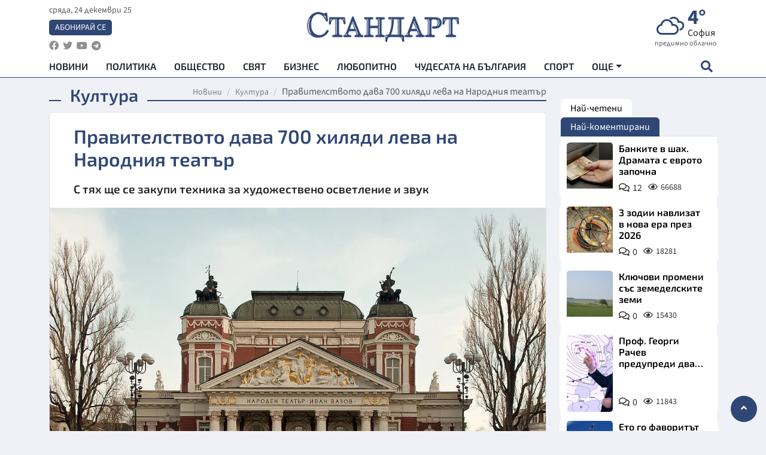

--- FILE ---
content_type: text/html; charset=utf-8
request_url: https://www.standartnews.com/kultura/pravitelstvoto-dava-700-khilyadi-leva-na-narodniya-teatr-468950.html
body_size: 14023
content:
<!DOCTYPE html>
<html xmlns="https://www.w3.org/1999/xhtml" xml:lang="bg" lang="bg"
      prefix="og: https://ogp.me/ns# fb: https://ogp.me/ns/fb# article: https://ogp.me/ns/article#">
<head prefix="og: https://ogp.me/ns# fb: https://ogp.me/ns/fb#  article: https://ogp.me/ns/article#">

    <meta charset="utf-8" />
<meta http-equiv="Content-Type" content="text/html; charset=utf-8" />
<meta http-equiv="Content-Language" content="bg" />
<meta http-equiv="X-UA-Compatible" content="IE=edge">
<meta name="language" content="bulgarian" />
<meta name="country" content="Bulgaria"/>
<meta name="classification" content="Новини"/>
<meta name="owner" content="StandartNews.com - Последни новини от България и света"/>
<meta name="copyright" content="Copyright (c) by StandartNews.com - Последни новини от България и света"/>
<meta name="viewport" content="width=device-width, initial-scale=1.0">
<meta name="robots" content="index, follow, max-snippet:-1, max-image-preview:large, max-video-preview:-1" />
<meta name="googlebot" content="index, follow, max-snippet:-1, max-image-preview:large, max-video-preview:-1" />
<meta name="bingbot" content="index, follow, max-snippet:-1, max-image-preview:large, max-video-preview:-1" />
<meta name="revisit-after" content="1 hours" />
<title>Правителството дава 700 хиляди лева на Народния театър - Култура — Новини Стандарт</title>
<meta name="title" content="Правителството дава 700 хиляди лева на Народния театър - Култура — Новини Стандарт" />
<meta name="description" content="С тях ще се закупи техника за художествено осветление и звук" />
<meta name="keywords" content="Народния Театър, Техника, Разходи" />
<meta name="news_keywords" content="Народния Театър, Техника, Разходи" />
<meta name="author" content="Мартина Суботинова">
<meta name="rating" content="general">
<meta name="DC.Publisher" content="https://www.standartnews.com"/>
<meta name="DC.Language" content="bg"/>
<meta name="Location" content="global"/>
<meta name="geo.region" content="BG" />


<meta name="audience" content="General"/>
<meta name="distribution" content="global">
<meta name="allow-search" content="yes"/>
<meta name="msnbot" content="robots-terms"/>
<meta name="mssmarttagspreventparsing" content="true"/>
<meta property="og:locale" content="bg_BG" />
<meta property="og:type" content="article" />
<meta property="og:title" content="Правителството дава 700 хиляди лева на Народния театър - Култура — Новини Стандарт" />
<meta property="twitter:title" content="Правителството дава 700 хиляди лева на Народния театър - Култура — Новини Стандарт"/>
<meta name="twitter:card" content="summary_large_image" />
<meta name="twitter:site" content="StandartNews.com" />
<meta name="identifier-URL" content="https://www.standartnews.com" />

<meta property="og:description" content="С тях ще се закупи техника за художествено осветление и звук" />
<meta property="og:url" content="https://www.standartnews.com/kultura/pravitelstvoto-dava-700-khilyadi-leva-na-narodniya-teatr-468950.html" />
<meta property="og:site_name" content="StandartNews.com" />
<meta property="fb:pages" content="173798699346835" />

<meta property="article:publisher" content="Екрит Медиа ООД" />

<meta property="article:author" content="Мартина Суботинова" />
<meta name="thumbnail" content="https://cdn.standartnews.com/media/144071/conversions/kovid-zatvori-narodniia-teatier-og.jpg" />
<meta property="og:image" content="https://cdn.standartnews.com/media/144071/conversions/kovid-zatvori-narodniia-teatier-og.jpg" />
<meta property="og:image:alt" content="Правителството дава 700 хиляди лева на Народния театър - Култура — Новини Стандарт" />
<meta property="og:image:width" content="1200" />
<meta property="og:image:height" content="630" />
<meta name="csrf-token" content="0mXHgrhJXvkbP9qXnGj4l9DICajaP3GJ2DqMyZyt">


<link rel="canonical" href="https://www.standartnews.com/kultura/pravitelstvoto-dava-700-khilyadi-leva-na-narodniya-teatr-468950.html" />
<link rel="alternate" hreflang="bg-BG" href="https://www.standartnews.com/kultura/pravitelstvoto-dava-700-khilyadi-leva-na-narodniya-teatr-468950.html">

<meta property="article:tag" content="Народния Театър" />
<meta property="article:tag" content="Техника" />
<meta property="article:tag" content="Разходи" />


<link rel="preconnect" href="//www.google-analytics.com">
<link rel="preconnect" href="https://fonts.gstatic.com">
<link rel="preconnect" href="//securepubads.g.doubleclick.net" crossorigin />
<link rel="dns-prefetch" href="//www.googletagmanager.com" />
<link rel="dns-prefetch" href="//pagead2.googlesyndication.com" />
<link rel="preconnect" href="//tpc.googlesyndication.com" crossorigin />
<link rel="dns-prefetch" href="//onesignal.com" />
<link rel="dns-prefetch" href="//cdn.onesignal.com" />
<link rel="dns-prefetch" href="//connect.facebook.net" />
<link rel="dns-prefetch" href="//gabg.hit.gemius.pl" />
<link rel="dns-prefetch" href="//alt.adocean.pl" />

<link rel="dns-prefetch" href="//www.facebook.com">


<script src="https://cdn.onesignal.com/sdks/web/v16/OneSignalSDK.page.js" defer></script>
<script>
    window.OneSignalDeferred = window.OneSignalDeferred || [];
    OneSignalDeferred.push(async function(OneSignal) {
        await OneSignal.init({
            appId: "f55c7f27-9611-466b-80da-1fb263e77cac",
        });
    });
</script>

<script async src="https://pagead2.googlesyndication.com/pagead/js/adsbygoogle.js?client=ca-pub-6729132906796153"  crossorigin="anonymous"></script>
 
<meta name="facebook-domain-verification" content="l17rgpna63sjtkbhdkku0a1m6k8f0w" />

<!-- Google Tag Manager -->
<script>(function(w,d,s,l,i){w[l]=w[l]||[];w[l].push({'gtm.start':
new Date().getTime(),event:'gtm.js'});var f=d.getElementsByTagName(s)[0],
j=d.createElement(s),dl=l!='dataLayer'?'&l='+l:'';j.async=true;j.src=
'https://www.googletagmanager.com/gtm.js?id='+i+dl;f.parentNode.insertBefore(j,f);
})(window,document,'script','dataLayer','GTM-T77QSFV5');</script>
<!-- End Google Tag Manager -->


    <meta name="atdlayout" content="article">

    <script type="application/ld+json">
        {
            "@context":"https://schema.org",
    "@type":"Organization",
    "name":"Стандарт Нюз",
    "logo": {
        "@type": "ImageObject",
        "url": "https:\/\/www.standartnews.com\/build\/assets\/logo-BWKZEvMh.png"    },
    "email": "agency@standartnews.com",
    "description": "Информационна агенция Стандарт Нюз и вестник Стандарт | Новини, анализи, коментари, интервюта | Актуални вести от България и Света",
    "telephone": "+359879807727",
 		"url" : "https://www.standartnews.com",
   	"sameAs" : [
   		"https://news.google.com/publications/CAAqBwgKMM7DoAwwr-uwBA?ceid=BG:bg&oc=3",
  		"https://www.facebook.com/standartnews",
  		"https://twitter.com/StandartNewsBG",
  		"https://www.youtube.com/@Standart-News",
  		"https://t.me/StandartNewsBg"
  	]
}
    </script>

    <script type="application/ld+json">
        {
            "@context": "https://schema.org",
	"@type": "hentry",
	"entry-title": "Правителството дава 700 хиляди лева на Народния театър",
	"published": "2021-08-12T17:02:24+03:00",
	"updated": "2021-08-12T17:02:24+03:00"
}
    </script>


    <script type='application/ld+json'>
        {
          "@context": "https://schema.org",
  "@type": "NewsArticle",
  "mainEntityOfPage": {
    "@type": "WebPage",
    "@id": "https:\/\/www.standartnews.com\/kultura\/pravitelstvoto-dava-700-khilyadi-leva-na-narodniya-teatr-468950.html"  },
  "isAccessibleForFree": true,
  "dateCreated": "2021-08-12T17:02:24+03:00",
  "datePublished": "2021-08-12T17:02:24+03:00",
  "dateModified": "2021-08-12T17:02:24+03:00",
  "inLanguage" : "bg-BG",
  "copyrightYear" : "2025",
  "keywords" : "\u041d\u0430\u0440\u043e\u0434\u043d\u0438\u044f \u0422\u0435\u0430\u0442\u044a\u0440, \u0422\u0435\u0445\u043d\u0438\u043a\u0430, \u0420\u0430\u0437\u0445\u043e\u0434\u0438",
  "url": "https:\/\/www.standartnews.com\/kultura\/pravitelstvoto-dava-700-khilyadi-leva-na-narodniya-teatr-468950.html",
  "headline": "Правителството дава 700 хиляди лева на Народния театър",
  "description": "С тях ще се закупи техника за художествено осветление и звук",
  "thumbnailUrl": "https:\/\/cdn.standartnews.com\/media\/144071\/conversions\/kovid-zatvori-narodniia-teatier-og.jpg",
  "name": "Правителството дава 700 хиляди лева на Народния театър",
  "articleBody": "Служебният кабинет \"Янев\" одобри 700 000 лева допълнителни разходи по бюджета на Министерството на културата за 2021 г., съобщиха от пресслужбата на Министерския съвет. Парите са за капиталови разходи на Народен театър \"Иван Вазов\" - София. С тях ще се закупи техника за художествено осветление и звук.",
  "author": {
    "@type": "Person",
    "name": "Мартина Суботинова",
    "url": "https:\/\/www.standartnews.com\/avtor\/msubotinova",
    "sameAs": [
		"https://news.google.com/publications/CAAqBwgKMM7DoAwwr-uwBA?ceid=BG:bg&oc=3",
  		"https://www.facebook.com/standartnews",
  		"https://twitter.com/StandartNewsBG",
  		"https://www.youtube.com/@Standart-News",
  		"https://t.me/StandartNewsBg"
    ]
  },
  "articleSection": [
                                    "Култура"                            ],
        "image": {
          "@type": "ImageObject",
          "url": "https:\/\/cdn.standartnews.com\/media\/144071\/conversions\/kovid-zatvori-narodniia-teatier-og.jpg",
          "width": 1200,
          "height": 630
        },
        "wordCount" : 43,
  "publisher": {
    "@type": "NewsMediaOrganization",
    "name": "Екрит Медиа ООД",
    "url": "https://www.standartnews.com",
    "logo": {
      "@type": "ImageObject",
      "url": "https:\/\/www.standartnews.com\/build\/assets\/logo-BWKZEvMh.png"    },
    "sameAs": [
      "https://www.facebook.com/standartnews",
      "https://twitter.com/StandartNewsBG"
    ]
  }
}
    </script>

    <script type="application/ld+json">
        {
           "@context": "https://schema.org",
	   "@type": "BreadcrumbList",
	   "itemListElement": [
		  {
			 "@type": "ListItem",
			 "position": 1,
			 "item": {
 			"@id": "https:\/\/www.standartnews.com",
				"name": "Новини"
			 }
		  },
		  {
			 "@type": "ListItem",
			 "position": 2,
			 "item": {
 			"@id": "https:\/\/www.standartnews.com\/kultura.html",
				"name": "Култура"			 }
		  }
	   ]
	}
    </script>


    <meta property="article:section" content="Култура"/>
    <meta property="article:published_time" content="2021-08-12T17:02:24+03:00"/>
    <meta property="article:modified_time" content="2021-08-12T17:02:24+03:00"/>
    <meta property="og:updated_time" content="2021-08-12T17:02:24+03:00"/>
    <meta property="og:image:secure_url" content="https://cdn.standartnews.com/media/144071/conversions/kovid-zatvori-narodniia-teatier-og.jpg"/>
    <meta name="copyright" content="©️ Екрит Медиа ООД"/>
    <meta name="twitter:card" content="summary_large_image"/>
    <meta name="twitter:description" content="С тях ще се закупи техника за художествено осветление и звук"/>
    <meta name="twitter:title" content="Правителството дава 700 хиляди лева на Народния театър - Култура — Новини Стандарт"/>
    <meta name="twitter:site" content="StandartNews.com"/>
    <meta name="twitter:image" content="https://cdn.standartnews.com/media/144071/conversions/kovid-zatvori-narodniia-teatier-og.jpg"/>
    <meta name="twitter:image:alt" content="https://cdn.standartnews.com/media/144071/conversions/kovid-zatvori-narodniia-teatier-og.jpg">
    <meta name="twitter:creator" content="@StandartNews.com"/>
    <meta name="contact" content="info@standartnews.com"/>

<link rel="icon" type="image/x-icon" href="https://www.standartnews.com/build/assets/favicon-BowyKsyV.ico">
<link rel="apple-touch-icon" sizes="57x57" href="https://www.standartnews.com/build/assets/apple-icon-57x57-DuwwO6yu.png">
<link rel="apple-touch-icon" sizes="60x60" href="https://www.standartnews.com/build/assets/apple-icon-60x60-DGuB3NRA.png">
<link rel="apple-touch-icon" sizes="72x72" href="https://www.standartnews.com/build/assets/apple-icon-72x72-CF8D2x95.png">
<link rel="apple-touch-icon" sizes="76x76" href="https://www.standartnews.com/build/assets/apple-icon-76x76-BZUsb_bb.png">
<link rel="apple-touch-icon" sizes="114x114" href="https://www.standartnews.com/build/assets/apple-icon-114x114-BuDGPFSc.png">
<link rel="apple-touch-icon" sizes="120x120" href="https://www.standartnews.com/build/assets/apple-icon-120x120-PcQmG1I7.png">
<link rel="apple-touch-icon" sizes="144x144" href="https://www.standartnews.com/build/assets/ms-icon-144x144-CEJ87v-O.png">
<link rel="apple-touch-icon" sizes="152x152" href="https://www.standartnews.com/build/assets/apple-icon-152x152-WRzrQ7XH.png">
<link rel="apple-touch-icon" sizes="180x180" href="https://www.standartnews.com/build/assets/apple-icon-180x180-CvFLIUzM.png">
<link rel="icon" type="image/png" sizes="32x32" href="https://www.standartnews.com/build/assets/favicon-32x32-C7msAGai.png">
<link rel="icon" type="image/png" sizes="16x16" href="https://www.standartnews.com/build/assets/favicon-16x16-Drifnk-4.png">
<meta name="msapplication-TileImage" content="https://www.standartnews.com/build/assets/ms-icon-144x144-CEJ87v-O.png">
<link rel="manifest" href="https://www.standartnews.com/build/assets/site-DImO3pJD.webmanifest">

<!--[if lt IE 9]>
<script>
document.createElement('header');
document.createElement('nav');
document.createElement('section');
document.createElement('article');
document.createElement('aside');
document.createElement('footer');
document.createElement('hgroup');
</script>
<![endif]-->


    <link rel="dns-prefetch" href="https://standartnews.eu">
    <link rel="preconnect" href="https://standartnews.eu" crossorigin/>

    <link rel="dns-prefetch" href="https://cdn.standartnews.com">
    <link rel="preconnect" href="https://cdn.standartnews.com" crossorigin>




    <link rel="preload" as="style" href="https://www.standartnews.com/build/assets/front-Dk8Eg5dK.css" /><link rel="preload" as="style" href="https://www.standartnews.com/build/assets/front-DkBSsmpK.css" /><link rel="modulepreload" as="script" href="https://www.standartnews.com/build/assets/front-C6RDu5z_.js" /><link rel="stylesheet" href="https://www.standartnews.com/build/assets/front-Dk8Eg5dK.css" data-navigate-track="reload" /><link rel="stylesheet" href="https://www.standartnews.com/build/assets/front-DkBSsmpK.css" data-navigate-track="reload" /><script type="module" src="https://www.standartnews.com/build/assets/front-C6RDu5z_.js" data-navigate-track="reload"></script>
    
</head>
<body>


<!-- Google Tag Manager (noscript) -->
<noscript>
    <iframe src="https://www.googletagmanager.com/ns.html?id=GTM-T77QSFV5"
            height="0" width="0" style="display:none;visibility:hidden"></iframe>
</noscript>
<!-- End Google Tag Manager (noscript) -->

<div class="sub-header">
        <center>
            <!-- Ad Server Javascript Tag - i00 -->
<script type='text/javascript'><!--//<![CDATA[
   var m3_u = (location.protocol=='https:'?'https://standartnews.eu/www/delivery/ajs.php':'http://standartnews.eu/www/delivery/ajs.php');
   var m3_r = Math.floor(Math.random()*99999999999);
   if (!document.MAX_used) document.MAX_used = ',';
   document.write ("<scr"+"ipt type='text/javascript' src='"+m3_u);
   document.write ("?zoneid=56&target=_blank");
   document.write ('&cb=' + m3_r);
   if (document.MAX_used != ',') document.write ("&exclude=" + document.MAX_used);
   document.write (document.charset ? '&charset='+document.charset : (document.characterSet ? '&charset='+document.characterSet : ''));
   document.write ("&loc=" + escape(window.location));
   if (document.referrer) document.write ("&referer=" + escape(document.referrer));
   if (document.context) document.write ("&context=" + escape(document.context));
   document.write ("'><\/scr"+"ipt>");
//]]>--></script><noscript><a href='https://standartnews.eu/www/delivery/ck.php?n=aaa93663&cb=INSERT_RANDOM_NUMBER_HERE' target='_blank'><img src='https://standartnews.eu/www/delivery/avw.php?zoneid=56&cb=INSERT_RANDOM_NUMBER_HERE&n=aaa93663' border='0' alt='' /></a></noscript>        </center>
    </div>

<header id="header">
  <div class="container">
    <div class="header-top row">

      <div class="col-3 col-md-4">
        <div class="d-none d-md-flex h-100 justify-content-between flex-column align-items-start">
          <div class="date">сряда, 24 декември 25</div>
          <div class="subscribe"><a href="https://abonament.standartnews.com/" target="_blank" title="Абонирай се за вестник Стандарт " >Абонирай се</a></div>
          <div class="social-links">
            <ul class="social-list">
                            <li><a href="https://www.facebook.com/standartnews"  title="Последвайте StandartNews в Facebook" target="_blank" ><i class="fab fa-facebook"></i></a></li>
              
                            <li><a href="https://twitter.com/StandartNewsBG"  title="Последвайте StandartNews в Instagram" target="_blank"><i class="fab fa-twitter"></i></a></li>
              
                            <li><a href="https://www.youtube.com/@Standart-News" title="Последвайте StandartNews в YouTube" target="_blank"><i class="fab fa-youtube"></i></a></li>
              
              
                            <li><a href="https://t.me/StandartNewsBg"  title="Последвайте StandartNews в Telegram" target="_blank"><i class="fab fa-telegram"></i></a></li>
              
            </ul>
          </div>
        </div>

        <div class="d-flex d-md-none h-100 align-items-center">
          <button aria-label="mobile navigation" class="d-block d-md-none burger-bnt swipe-menu-btn">
           <i class="fas fa-bars"></i>
          </button>
        </div>
      </div>

      <div class="col-6 col-md-4 text-center logo">
        <a href="https://www.standartnews.com" title="" >
          <img src="https://www.standartnews.com/build/assets/logo-BWKZEvMh.png" width="305" height="60" title="StandartNews.com" alt="Стандарт Нюз" />
        </a>
      </div>

      <div class="col-3 col-md-4">

        <div id="weather-header" class="d-none d-md-flex h-100 ">
                    <div>
            <div class=" weather  flex-column justify-content-center">
                <div class="d-flex mb-1 justify-content-center">
                    <i class="icon wi wi-cloudy"></i>
                    <div>
                      <div class="temp">4°</div>
                      <div class="city">София</div>
                    </div>
                </div>
                <div class="condition-text">предимно облачно</div>
            </div>
          </div>
                    <div>
            <div class=" weather  flex-column justify-content-center">
                <div class="d-flex mb-1 justify-content-center">
                    <i class="icon wi wi-windy"></i>
                    <div>
                      <div class="temp">5°</div>
                      <div class="city">Пловдив</div>
                    </div>
                </div>
                <div class="condition-text">лека мъгла</div>
            </div>
          </div>
                    <div>
            <div class=" weather  flex-column justify-content-center">
                <div class="d-flex mb-1 justify-content-center">
                    <i class="icon wi wi-windy"></i>
                    <div>
                      <div class="temp">4°</div>
                      <div class="city">Варна</div>
                    </div>
                </div>
                <div class="condition-text">лека мъгла</div>
            </div>
          </div>
                    <div>
            <div class=" weather  flex-column justify-content-center">
                <div class="d-flex mb-1 justify-content-center">
                    <i class="icon wi wi-cloudy"></i>
                    <div>
                      <div class="temp">7°</div>
                      <div class="city">Бургас</div>
                    </div>
                </div>
                <div class="condition-text">облачно</div>
            </div>
          </div>
                    <div>
            <div class=" weather  flex-column justify-content-center">
                <div class="d-flex mb-1 justify-content-center">
                    <i class="icon wi wi-cloud"></i>
                    <div>
                      <div class="temp">3°</div>
                      <div class="city">Русе</div>
                    </div>
                </div>
                <div class="condition-text">предимно ясно</div>
            </div>
          </div>
                    <div>
            <div class=" weather  flex-column justify-content-center">
                <div class="d-flex mb-1 justify-content-center">
                    <i class="icon wi wi-cloudy"></i>
                    <div>
                      <div class="temp">1°</div>
                      <div class="city">Стара Загора</div>
                    </div>
                </div>
                <div class="condition-text">предимно облачно</div>
            </div>
          </div>
                    <div>
            <div class=" weather  flex-column justify-content-center">
                <div class="d-flex mb-1 justify-content-center">
                    <i class="icon wi wi-windy"></i>
                    <div>
                      <div class="temp">3°</div>
                      <div class="city">Плевен</div>
                    </div>
                </div>
                <div class="condition-text">лека мъгла</div>
            </div>
          </div>
                    <div>
            <div class=" weather  flex-column justify-content-center">
                <div class="d-flex mb-1 justify-content-center">
                    <i class="icon wi wi-cloudy"></i>
                    <div>
                      <div class="temp">3°</div>
                      <div class="city">Сливен</div>
                    </div>
                </div>
                <div class="condition-text">предимно облачно</div>
            </div>
          </div>
                    <div>
            <div class=" weather  flex-column justify-content-center">
                <div class="d-flex mb-1 justify-content-center">
                    <i class="icon wi wi-day-sunny"></i>
                    <div>
                      <div class="temp">4°</div>
                      <div class="city">Добрич</div>
                    </div>
                </div>
                <div class="condition-text">ясно небе</div>
            </div>
          </div>
                    <div>
            <div class=" weather  flex-column justify-content-center">
                <div class="d-flex mb-1 justify-content-center">
                    <i class="icon wi wi-cloudy"></i>
                    <div>
                      <div class="temp">3°</div>
                      <div class="city">Шумен</div>
                    </div>
                </div>
                <div class="condition-text">разкъсана облачност</div>
            </div>
          </div>
                    <div>
            <div class=" weather  flex-column justify-content-center">
                <div class="d-flex mb-1 justify-content-center">
                    <i class="icon wi wi-cloudy"></i>
                    <div>
                      <div class="temp">3°</div>
                      <div class="city">Перник</div>
                    </div>
                </div>
                <div class="condition-text">облачно</div>
            </div>
          </div>
                  </div>


        <div class="d-flex d-md-none search-btn h-100  justify-content-end">
          <button aria-label="open search form" class="d-block d-md-none">
           <i class="fas fa-search"></i>
           <i class="fas fa-times"></i>
          </button>

        </div>

      </div>

    </div>


    <div class="d-none d-md-flex ">
      <nav class="main-nav" itemscope="" itemtype="https://schema.org/SiteNavigationElement" >
        <div class="collapse navbar-collapse d-none d-md-block">
          <ul class="navbar-nav main-menu d-none d-md-block">
                                  <li class="nav-item nav-item-0  " itemprop="name">
              <a  class="nav-link   " href="/" target="" title="Новини" itemprop="url" >Новини</a>

              
              
                          </li>
                        <li class="nav-item nav-item-1  " itemprop="name">
              <a  class="nav-link   " href="/balgariya-politika.html" target="" title="Политика" itemprop="url" >Политика</a>

              
                          </li>
                        <li class="nav-item nav-item-2  " itemprop="name">
              <a  class="nav-link   " href="/balgariya-obshtestvo.html" target="" title="Общество" itemprop="url" >Общество</a>

              
                          </li>
                        <li class="nav-item nav-item-3  " itemprop="name">
              <a  class="nav-link   " href="/svyat.html" target="" title="Свят" itemprop="url" >Свят</a>

              
                          </li>
                        <li class="nav-item nav-item-4  " itemprop="name">
              <a  class="nav-link   " href="/biznes.html" target="" title="Бизнес" itemprop="url" >Бизнес</a>

              
                          </li>
                        <li class="nav-item nav-item-5  " itemprop="name">
              <a  class="nav-link   " href="/lifestyle-lyubopitno.html" target="" title="Любопитно" itemprop="url" >Любопитно</a>

              
                          </li>
                        <li class="nav-item nav-item-6  " itemprop="name">
              <a  class="nav-link   " href="/chudesata-na-balgariya.html" target="" title="Чудесата на България" itemprop="url" >Чудесата на България</a>

              
                          </li>
                        <li class="nav-item nav-item-7  " itemprop="name">
              <a  class="nav-link   " href="/sport.html" target="" title="Спорт" itemprop="url" >Спорт</a>

              
                          </li>
                        <li class="nav-item nav-item-8  " itemprop="name">
              <a  class="nav-link   " href="/podcast.html" target="" title="Подкаст" itemprop="url" >Подкаст</a>

              
                          </li>
                        <li class="nav-item nav-item-9  " itemprop="name">
              <a  class="nav-link   " href="/regionalni.html" target="" title="Регионални" itemprop="url" >Регионални</a>

              
                          </li>
                        <li class="nav-item nav-item-10  " itemprop="name">
              <a  class="nav-link   " href="/vestnik-standart.html" target="" title="Вестник Стандарт" itemprop="url" >Вестник Стандарт</a>

              
                          </li>
                        <li class="nav-item nav-item-11  " itemprop="name">
              <a  class="nav-link   " href="/mladezhka-akademiya-chudesata-na-balgariya.html" target="" title="Младежка академия &quot;Чудесата на България&quot;" itemprop="url" >Младежка академия &quot;Чудесата на България&quot;</a>

              
                          </li>
                        <li class="nav-item nav-item-12  " itemprop="name">
              <a  class="nav-link   " href="/zdrave.html" target="" title="Здраве" itemprop="url" >Здраве</a>

              
                          </li>
                        <li class="nav-item nav-item-13  " itemprop="name">
              <a  class="nav-link   " href="/balgariya-obrazovanie.html" target="" title="Образование" itemprop="url" >Образование</a>

              
                          </li>
                        <li class="nav-item nav-item-14  " itemprop="name">
              <a  class="nav-link   " href="/moyat-grad.html" target="" title="Моят град" itemprop="url" >Моят град</a>

              
                          </li>
                        <li class="nav-item nav-item-15  " itemprop="name">
              <a  class="nav-link   " href="/tekhnologii.html" target="" title="Технологии" itemprop="url" >Технологии</a>

              
                          </li>
                        <li class="nav-item nav-item-16  " itemprop="name">
              <a  class="nav-link   " href="/da-na-blgarskata-khrana.html" target="" title="ДА!На българската храна" itemprop="url" >ДА!На българската храна</a>

              
                          </li>
                        <li class="nav-item nav-item-17  " itemprop="name">
              <a  class="nav-link   " href="/da-na-blgarskata-ikonomika.html" target="" title="ДА! На българската икономика" itemprop="url" >ДА! На българската икономика</a>

              
                          </li>
                        <li class="nav-item nav-item-18  " itemprop="name">
              <a  class="nav-link   " href="/kultura.html" target="" title="Култура" itemprop="url" >Култура</a>

              
                          </li>
                        <li class="nav-item nav-item-19  " itemprop="name">
              <a  class="nav-link   " href="/balgariya-pravosudie.html" target="" title="Правосъдие" itemprop="url" >Правосъдие</a>

              
                          </li>
                        <li class="nav-item nav-item-20  " itemprop="name">
              <a  class="nav-link   " href="/balgariya-krimi.html" target="" title="Крими" itemprop="url" >Крими</a>

              
                          </li>
                        <li class="nav-item nav-item-21  " itemprop="name">
              <a  class="nav-link   " href="/kiberzashchitnitsi.html" target="" title="Киберзащитници" itemprop="url" >Киберзащитници</a>

              
                          </li>
                        <li class="nav-item nav-item-22  " itemprop="name">
              <a  class="nav-link   " href="/vyara.html" target="" title="Вяра" itemprop="url" >Вяра</a>

              
                          </li>
                        <li class="nav-item nav-item-23  " itemprop="name">
              <a  class="nav-link   " href="/malki-obyavi.html" target="" title="Обяви" itemprop="url" >Обяви</a>

              
                          </li>
                        <li class="nav-item nav-item-24  " itemprop="name">
              <a  class="nav-link   " href="/voynata-v-ukrayna.html" target="" title="Войната в Украйна" itemprop="url" >Войната в Украйна</a>

              
                          </li>
                                  <li class="nav-item more dropdown">
              <span class="nav-link dropdown-toggle">Още</span>
              <ul class="dropdown-menu"></ul>
            </li>
          </ul>
        </div>
      </nav>

      <div class="search-icon  search-btn">
        <button aria-label="open search form" class="h-100">
          <i class="fas fa-search"></i>
          <i class="fas fa-times"></i>
        </button>
      </div>
    </div>


  </div>

  <div id="mobile-nav" class="d-md-none">

    <div class="header">
      <a href="https://www.standartnews.com">
        <img src="https://www.standartnews.com/build/assets/logo-white-C2sOev6b.png" width="305" height="60" alt="Стандарт" title="Standart News" >
      </a>
    </div>

    <button aria-label="close search form" class="close-btn">
      <i class="fas fa-times"></i>
    </button>

    <ul class="navbar-nav mobile-menu">
                <li class="nav-item nav-item-0    "><a class="nav-link" href="/" target="" title="Начална страница">Новини</a>

        
      </li>
            <li class="nav-item nav-item-1    "><a class="nav-link" href="/balgariya-politika.html" target="" title="Политика">Политика</a>

        
      </li>
            <li class="nav-item nav-item-2    "><a class="nav-link" href="/balgariya-obshtestvo.html" target="" title="Общество">Общество</a>

        
      </li>
            <li class="nav-item nav-item-3    "><a class="nav-link" href="/podcast.html" target="" title="Подкаст">Подкаст</a>

        
      </li>
            <li class="nav-item nav-item-4    "><a class="nav-link" href="/biznes.html" target="" title="Бизнес">Бизнес</a>

        
      </li>
            <li class="nav-item nav-item-5    "><a class="nav-link" href="/svyat.html" target="" title="Свят">Свят</a>

        
      </li>
            <li class="nav-item nav-item-6    "><a class="nav-link" href="/lifestyle-lyubopitno.html" target="" title="Любопитно">Любопитно</a>

        
      </li>
            <li class="nav-item nav-item-7    "><a class="nav-link" href="/lifestyle.html" target="" title="Лайфстайл">Лайфстайл</a>

        
      </li>
            <li class="nav-item nav-item-8    "><a class="nav-link" href="/sport.html" target="" title="Спорт">Спорт</a>

        
      </li>
            <li class="nav-item nav-item-9    "><a class="nav-link" href="/regionalni.html" target="" title="Регионални">Регионални</a>

        
      </li>
            <li class="nav-item nav-item-10    "><a class="nav-link" href="/chudesata-na-balgariya.html" target="" title="Чудесата на България">Чудесата на България</a>

        
      </li>
            <li class="nav-item nav-item-11    "><a class="nav-link" href="/mladezhka-akademiya-chudesata-na-balgariya.html" target="" title="Младежка академия &quot;Чудесата на България&quot;">Младежка академия &quot;Чудесата на България&quot;</a>

        
      </li>
            <li class="nav-item nav-item-12    "><a class="nav-link" href="/vestnik-standart.html" target="" title="Вестник &quot;Стандарт&quot;">Вестник &quot;Стандарт&quot;</a>

        
      </li>
            <li class="nav-item nav-item-13    "><a class="nav-link" href="/zdrave.html" target="" title="Здраве">Здраве</a>

        
      </li>
            <li class="nav-item nav-item-14    "><a class="nav-link" href="/balgariya-obrazovanie.html" target="" title="Образование">Образование</a>

        
      </li>
            <li class="nav-item nav-item-15    "><a class="nav-link" href="/moyat-grad.html" target="" title="Моят град">Моят град</a>

        
      </li>
            <li class="nav-item nav-item-16    "><a class="nav-link" href="/da-na-blgarskata-khrana.html" target="" title="ДА! На българската храна">ДА! На българската храна</a>

        
      </li>
            <li class="nav-item nav-item-17    "><a class="nav-link" href="/da-na-blgarskata-ikonomika.html" target="" title="ДА! На българската икономика">ДА! На българската икономика</a>

        
      </li>
            <li class="nav-item nav-item-18    "><a class="nav-link" href="/kultura.html" target="" title="Култура">Култура</a>

        
      </li>
            <li class="nav-item nav-item-19    "><a class="nav-link" href="/tekhnologii.html" target="" title="Технологии">Технологии</a>

        
      </li>
            <li class="nav-item nav-item-20    "><a class="nav-link" href="/balgariya-pravosudie.html" target="" title="Правосъдие">Правосъдие</a>

        
      </li>
            <li class="nav-item nav-item-21    "><a class="nav-link" href="/balgariya-krimi.html" target="" title="Крими">Крими</a>

        
      </li>
            <li class="nav-item nav-item-22    "><a class="nav-link" href="/kiberzashchitnitsi.html" target="" title="Киберзащитници">Киберзащитници</a>

        
      </li>
            <li class="nav-item nav-item-23    "><a class="nav-link" href="/vyara.html" target="" title="Вяра">Вяра</a>

        
      </li>
            <li class="nav-item nav-item-24    "><a class="nav-link" href="/malki-obyavi.html" target="" title="Малки обяви">Малки обяви</a>

        
      </li>
          

    </ul>

    <div class="footer">
      <ul class="social-list">
                <li><a href="https://www.facebook.com/standartnews" title="Последвайте StandartNews в Facebook" target="_blank" ><i class="fab fa-facebook"></i></a></li>
        
                <li><a href="https://twitter.com/StandartNewsBG" title="Последвайте StandartNews в X" target="_blank"><i class="fab fa-twitter"></i></a></li>
        
                <li><a href="https://www.youtube.com/@Standart-News" title="Последвайте StandartNews в YouTube" target="_blank"><i class="fab fa-youtube"></i></a></li>
        
        
                <li><a href="https://t.me/StandartNewsBg" title="Последвайте StandartNews в Telegram" target="_blank"><i class="fab fa-telegram"></i></a></li>
              </ul>
    </div>
  </div>

  <div class="form-container" id="search-form">
    <form method="GET" action="https://www.standartnews.com/search" accept-charset="UTF-8">
    <div class="container">
      <div class="row">
        <div class="col-12 d-flex">

          <input placeholder="Търси..." name="q" type="text">

          <button aria-label="submit search form" class="search-submit-btn">
            <i class="fas fa-search"></i>
          </button>

          </form>
        </div>


      </div>
    </div>
  </div>


</header>

<main id="main">

    








    <section id="article-page">
        <div class="container">
            <div class="row">

                <div class="col-12 col-lg-8 col-xl-9 ">
                    <div class="row">
                        <div class="col-12">
                            <div class="header-section inside">

                                <a href="https://www.standartnews.com/kultura.html" class="section-title"
                                   title="Още от Култура">
                                    <span class="title">Култура</span></a>

                                <nav class="breadcrumb-nav" aria-label="Breadcrumb" role="navigation">
  <ol class="breadcrumb">
  		  		    	<li class="breadcrumb-item"><a href="https://www.standartnews.com" title="Новини">Новини</a></li>
	        	  		    	<li class="breadcrumb-item"><a href="https://www.standartnews.com/kultura.html" title="Култура">Култура</a></li>
	        	  	
						<li class="breadcrumb-item active" aria-current="page"><span>Правителството дава 700 хиляди лева на Народния театър</span></li> 
					      
  </ol>
</nav>  



                            </div>
                        </div>

                        <div class="col-12">

                            <article id="article" itemscope itemtype="https://schema.org/NewsArticle">
                                <h1 class="title" itemprop="headline name">Правителството дава 700 хиляди лева на Народния театър</h1>

                                                                    <h2 class="subtitle" itemprop="alternativeHeadline">С тях ще се закупи техника за художествено осветление и звук</h2>
                                

                                

                                

                                
                                
                                
                                
                                
                                
                                
                                
                                
                                

                                
                                
                                
                                
                                
                                
                                

                                
                                
                                

                                
                                
                                
                                
                                
                                
                                

                                                                    <div class="post-thumbnail">
                                        <figure class="responsive" itemprop="image" itemscope itemtype="https://schema.org/ImageObject"><picture><source type="image/webp" media="(max-width: 200px)" srcset="https://cdn.standartnews.com/media/144071/responsive-images/kovid-zatvori-narodniia-teatier___responsive_200_144.webp"><source type="image/webp" media="(max-width: 360px)" srcset="https://cdn.standartnews.com/media/144071/responsive-images/kovid-zatvori-narodniia-teatier___responsive_360_260.webp"><source type="image/webp" media="(max-width: 480px)" srcset="https://cdn.standartnews.com/media/144071/responsive-images/kovid-zatvori-narodniia-teatier___responsive_480_346.webp"><source type="image/webp" media="(max-width: 640px)" srcset="https://cdn.standartnews.com/media/144071/responsive-images/kovid-zatvori-narodniia-teatier___responsive_640_462.webp"><source type="image/webp" media="(max-width: 960px)" srcset="https://cdn.standartnews.com/media/144071/responsive-images/kovid-zatvori-narodniia-teatier___responsive_960_692.webp"><source type="image/webp" media="(max-width: 1108px)" srcset="https://cdn.standartnews.com/media/144071/responsive-images/kovid-zatvori-narodniia-teatier___responsive_1108_799.webp"><img alt="Правителството дава 700 хиляди лева на Народния театър" loading="eager" decoding="async" fetchpriority="high" src="https://cdn.standartnews.com/media/144071/responsive-images/kovid-zatvori-narodniia-teatier___responsive_1108_799.webp" sizes="100vw"><meta itemprop="contentUrl" content="https://cdn.standartnews.com/media/144071/responsive-images/kovid-zatvori-narodniia-teatier___responsive_1108_799.webp"></picture></figure>
                                    </div>
                                

                                <div class="post-meta">
                                    <div class="post-date">
                                        <i class="far fa-clock"></i> 12 авг 21 | 17:02
                                        <div class="d-none">
                                            <time itemprop="datePublished"
                                                  content="2021-08-12T17:02:24+03:00"
                                                  datetime="2021-08-12T17:02:24+03:00">12 авг 21 | 17:02</time>
                                            <meta itemprop="dateModified"
                                                  content="2021-08-12T17:02:24+03:00"/>
                                        </div>
                                    </div>

                                                                            <div>
                                            <button class="scrollToCommentsButton"
                                                    data-target="comment-form">
                                                <i class="far fa-comments"></i> 0 <span
                                                        class="d-none d-md-inline">коментара</span>
                                            </button>
                                        </div>
                                    
                                    <div>
                                        <i class="far fa-eye"></i> 1758

                                        <div class="d-none">
                                            <script>

                                                async function fetchData(url) {
                                                    try {
                                                        const response = await fetch(url);
                                                        if (!response.ok) {
                                                            throw new Error('Network response was not ok');
                                                        }
                                                        const data = await response.json();
                                                    } catch (error) {
                                                        console.error('There was a problem with the fetch operation:', error);
                                                    }
                                                }

                                                fetchData('https://www.standartnews.com/article/views?id=468950');
                                            </script>
                                        </div>


                                    </div>

                                                                            <div class="d-none d-md-block"><i
                                                    class="far fa-user-circle"></i> Мартина Суботинова
                                        </div>
                                    
                                </div>

                                <div class="post-content" itemprop="articleBody">
                                    <p>Служебният кабинет "Янев" одобри 700 000 лева допълнителни разходи по бюджета на Министерството на културата за 2021 г., съобщиха от пресслужбата на Министерския съвет.</p>

<p>Парите са за капиталови разходи на Народен театър "Иван Вазов" - София. С тях ще се закупи техника за художествено осветление и звук.</p><div class="ads text-center"><!-- Ad Server Javascript Tag - i03 in Article -->
<script type='text/javascript'><!--//<![CDATA[
   var m3_u = (location.protocol=='https:'?'https://standartnews.eu/www/delivery/ajs.php':'http://standartnews.eu/www/delivery/ajs.php');
   var m3_r = Math.floor(Math.random()*99999999999);
   if (!document.MAX_used) document.MAX_used = ',';
   document.write ("<scr"+"ipt type='text/javascript' src='"+m3_u);
   document.write ("?zoneid=41&target=_blank");
   document.write ('&cb=' + m3_r);
   if (document.MAX_used != ',') document.write ("&exclude=" + document.MAX_used);
   document.write (document.charset ? '&charset='+document.charset : (document.characterSet ? '&charset='+document.characterSet : ''));
   document.write ("&loc=" + escape(window.location));
   if (document.referrer) document.write ("&referer=" + escape(document.referrer));
   if (document.context) document.write ("&context=" + escape(document.context));
   document.write ("'><\/scr"+"ipt>");
//]]>--></script><noscript><a href='https://standartnews.eu/www/delivery/ck.php?n=aaa93663&cb=INSERT_RANDOM_NUMBER_HERE' target='_blank'><img src='https://standartnews.eu/www/delivery/avw.php?zoneid=41&cb=INSERT_RANDOM_NUMBER_HERE&n=aaa93663' border='0' alt='' /></a></noscript></div>

                                    <p>Последвайте ни в <a
                                                href="https://news.google.com/publications/CAAqBwgKMM7DoAwwr-uwBA?ceid=BG:bg&oc=3"
                                                rel="nofollow" target="_blank" title="Google News Showcase">Google News
                                            Showcase</a> за важните новини</p>

                                    <p>Вижте всички <a href="/" title="актуални новини">актуални новини</a> от
                                        Standartnews.com</p>

                                </div>

                                <div class="tags-container">
        <span><i class="fas fa-tags"></i> Тагове:</span>
        <ul class="tags-list">
                                                <li><a href="https://www.standartnews.com/tag/narodniya-teatr">Народния Театър</a></li>
                                                                <li><a href="https://www.standartnews.com/tag/tehnika">Техника</a></li>
                                                                <li><a href="https://www.standartnews.com/tag/razhodi">Разходи</a></li>
                                    </ul>
    </div>


                                <div class="article-bottom row ">

                                                                            <div class="author-container mb-4 col-12 col-md-6">

                                            <a href="https://www.standartnews.com/avtor/msubotinova"
                                               title="Всички статии от Мартина Суботинова"
                                               class="author-avatar">
                                                <i class="far fa-user"></i>
                                            </a>

                                            <div class="author-text">
                                                <span>Автор</span>

                                                <a href="https://www.standartnews.com/avtor/msubotinova"
                                                   title="Всички статии от Мартина Суботинова">Мартина Суботинова</a>

                                            </div>
                                        </div>
                                    
                                    <div class="social-comment-container mb-4 col-12 col-md-6 d-flex flex-column">

                                        <div class="social-list">
                                            <span>Сподели: </span>
                                            <ul  class="">
	<!--li><button class="native-share-btn" href=""><i class="fas fa-share-alt"></i></button></li -->  
	<li><a href="javascript:window.open('https://www.facebook.com/sharer/sharer.php?u=https://www.standartnews.com/kultura/pravitelstvoto-dava-700-khilyadi-leva-na-narodniya-teatr-468950.html', '_blank', 'width=600,height=300');void(0);" title="Сподели във Facebook"  rel="nofollow" class="facebook-btn"><i class="fab fa-facebook-f"></i></a></li>
	<li><a class="twitter-btn" href="javascript:window.open('https://twitter.com/intent/tweet?text=https://www.standartnews.com/kultura/pravitelstvoto-dava-700-khilyadi-leva-na-narodniya-teatr-468950.html', '_blank', 'width=600,height=300');void(0);"  title="Сподел в Twitter" rel="nofollow"  ><i class="fab fa-twitter" target="_blank"  rel="noreferrer" ></i></a></li>
	<li><a class="viber-btn" href="viber://forward?text=https://www.standartnews.com/kultura/pravitelstvoto-dava-700-khilyadi-leva-na-narodniya-teatr-468950.html" rel="nofollow" title="Сподели във Viber"  ><i class="fab fa-viber"></i></a></li>
	<li><a class="telegram-btn" href="https://t.me/share/url?url=https://www.standartnews.com/kultura/pravitelstvoto-dava-700-khilyadi-leva-na-narodniya-teatr-468950.html&text=Правителството дава 700 хиляди лева на Народния театър" target="_blank"  rel="nofollow" title="Сподели в Telegram"><i class="fab fa-telegram-plane"></i></a></li>
	<li><a class="whatsapp-btn" href="whatsapp://send?text=https://www.standartnews.com/kultura/pravitelstvoto-dava-700-khilyadi-leva-na-narodniya-teatr-468950.html"  target="_blank" title="Сподел в WhatsApp" rel="nofollow"  ><i class="fab fa-whatsapp"></i></a></li>
</ul>                                        </div>


                                        
                                            <div class="comments-btns">
                                                <button class="btn go-comment scrollToCommentsButton "
                                                        data-target="comment-form"><i class="far fa-comment-dots"></i>
                                                    Коментирай
                                                </button>

                                                
                                            </div>

                                        
                                    </div>
                                </div>

                            </article>

                            <div class="ads-container">
                                <center>
                                    <!-- Ad Server Javascript Tag - i04 -->
<script type='text/javascript'><!--//<![CDATA[
   var m3_u = (location.protocol=='https:'?'https://standartnews.eu/www/delivery/ajs.php':'http://standartnews.eu/www/delivery/ajs.php');
   var m3_r = Math.floor(Math.random()*99999999999);
   if (!document.MAX_used) document.MAX_used = ',';
   document.write ("<scr"+"ipt type='text/javascript' src='"+m3_u);
   document.write ("?zoneid=15&target=_blank");
   document.write ('&cb=' + m3_r);
   if (document.MAX_used != ',') document.write ("&exclude=" + document.MAX_used);
   document.write (document.charset ? '&charset='+document.charset : (document.characterSet ? '&charset='+document.characterSet : ''));
   document.write ("&loc=" + escape(window.location));
   if (document.referrer) document.write ("&referer=" + escape(document.referrer));
   if (document.context) document.write ("&context=" + escape(document.context));
   document.write ("'><\/scr"+"ipt>");
//]]>--></script><noscript><a href='https://standartnews.eu/www/delivery/ck.php?n=aaa93663&cb=INSERT_RANDOM_NUMBER_HERE' target='_blank'><img src='https://standartnews.eu/www/delivery/avw.php?zoneid=15&cb=INSERT_RANDOM_NUMBER_HERE&n=aaa93663' border='0' alt='' /></a></noscript>                                </center>
                            </div>

                            <!-- GeoZo -->




                            
                            <section class="section-box mb-4" id="more-from-section">
	<div class="row">
		<div class="col-12">
			<div class="header-section">
				<a href="https://www.standartnews.com/kultura.html" title="Виж още статии от Култура" class="section-title"><span class="title">Още от Култура</span></a>
			</div>
		</div>

		 
		<div class="col-12 col-sm-6 col-md-6 col-lg-6  col-xl-4 "> 
			<article class="article-box  style1 ">
        <div class="post-wrapper">

            <div class="post-thumbnail">
                <a href="https://www.standartnews.com/kultura/svetlinno-shou-v-san-francisko-predizvikva-radost-i-lyubopitstvo-618258.html"
                   title="Светлинно шоу в Сан Франциско предизвиква радост и любопитство" title="Светлинно шоу в Сан Франциско предизвиква радост и любопитство" class="img-ratio43 ">
                    
                    
                    
                    
                    
                    

                    

                    

                    
                    
                    
                                            <figure class="responsive" itemprop="image" itemscope itemtype="https://schema.org/ImageObject"><picture><source type="image/webp" media="(max-width: 992px)" srcset="https://cdn.standartnews.com/media/90195/responsive-images/na-nikulden-svetlinite-na-elxata-shhe-zapaliat-nai-uspesnite-burgaski-ucenici-na-2022-g___responsive_400_225.webp"><source type="image/webp" media="(max-width: 1400px)" srcset="https://cdn.standartnews.com/media/90195/responsive-images/na-nikulden-svetlinite-na-elxata-shhe-zapaliat-nai-uspesnite-burgaski-ucenici-na-2022-g___responsive_400_225.webp"><img alt="Светлинно шоу в Сан Франциско предизвиква радост и любопитство" loading="lazy" decoding="async" fetchpriority="low" src="https://cdn.standartnews.com/media/90195/responsive-images/na-nikulden-svetlinite-na-elxata-shhe-zapaliat-nai-uspesnite-burgaski-ucenici-na-2022-g___responsive_400_225.webp" sizes="100vw"><meta itemprop="contentUrl" content="https://cdn.standartnews.com/media/90195/responsive-images/na-nikulden-svetlinite-na-elxata-shhe-zapaliat-nai-uspesnite-burgaski-ucenici-na-2022-g___responsive_400_225.webp"></picture></figure>
                                    </a>
            </div>

            <div class="post-content">

                <a href="https://www.standartnews.com/kultura/svetlinno-shou-v-san-francisko-predizvikva-radost-i-lyubopitstvo-618258.html"
                   title="Светлинно шоу в Сан Франциско предизвиква радост и любопитство" title="Светлинно шоу в Сан Франциско предизвиква радост и любопитство">
                    <h3 class
                    ="post-title">Светлинно шоу в Сан Франциско предизвиква радост и любопитство</h3>
                </a>

                                    <div class="post-meta">
                                                                                    <div
                                    class="date">23 декември | 13:13</div>
                                                    
                                                    <div class="comments"><a
                                    href="https://www.standartnews.com/kultura/svetlinno-shou-v-san-francisko-predizvikva-radost-i-lyubopitstvo-618258.html#comments"
                                    title="Светлинно шоу в Сан Франциско предизвиква радост и любопитство">0
                                    <span>коментара</span></a>
                            </div>
                        
                                                    <div class="views"> 255</div>
                        
                                            </div>
                
            </div>

            
        </div>
    </article>
 
		</div>

		 
		<div class="col-12 col-sm-6 col-md-6 col-lg-6  col-xl-4 "> 
			<article class="article-box  style1 ">
        <div class="post-wrapper">

            <div class="post-thumbnail">
                <a href="https://www.standartnews.com/kultura/koledniyat-hit-na-maraya-keri-s-nov-rekord-v-charta-na-bilbord-618255.html"
                   title="Коледният хит на Марая Кери с нов рекорд в чарта на „Билборд“" title="Коледният хит на Марая Кери с нов рекорд в чарта на „Билборд“" class="img-ratio43 ">
                    
                    
                    
                    
                    
                    

                    

                    

                    
                    
                    
                                            <figure class="responsive" itemprop="image" itemscope itemtype="https://schema.org/ImageObject"><picture><source type="image/webp" media="(max-width: 992px)" srcset="https://cdn.standartnews.com/media/462271/responsive-images/maraiakeri___responsive_480_270.webp"><source type="image/webp" media="(max-width: 1400px)" srcset="https://cdn.standartnews.com/media/462271/responsive-images/maraiakeri___responsive_640_360.webp"><img alt="Коледният хит на Марая Кери с нов рекорд в чарта на „Билборд“" loading="lazy" decoding="async" fetchpriority="low" src="https://cdn.standartnews.com/media/462271/responsive-images/maraiakeri___responsive_640_360.webp" sizes="100vw"><meta itemprop="contentUrl" content="https://cdn.standartnews.com/media/462271/responsive-images/maraiakeri___responsive_640_360.webp"></picture><figcaption><span class="credit">Снимка: БГНЕС</span></figcaption></figure>
                                    </a>
            </div>

            <div class="post-content">

                <a href="https://www.standartnews.com/kultura/koledniyat-hit-na-maraya-keri-s-nov-rekord-v-charta-na-bilbord-618255.html"
                   title="Коледният хит на Марая Кери с нов рекорд в чарта на „Билборд“" title="Коледният хит на Марая Кери с нов рекорд в чарта на „Билборд“">
                    <h3 class
                    ="post-title">Коледният хит на Марая Кери с нов рекорд в чарта на „Билборд“</h3>
                </a>

                                    <div class="post-meta">
                                                                                    <div
                                    class="date">23 декември | 12:34</div>
                                                    
                                                    <div class="comments"><a
                                    href="https://www.standartnews.com/kultura/koledniyat-hit-na-maraya-keri-s-nov-rekord-v-charta-na-bilbord-618255.html#comments"
                                    title="Коледният хит на Марая Кери с нов рекорд в чарта на „Билборд“">0
                                    <span>коментара</span></a>
                            </div>
                        
                                                    <div class="views"> 378</div>
                        
                                            </div>
                
            </div>

            
        </div>
    </article>
 
		</div>

		 
		<div class="col-12 col-sm-6 col-md-6 col-lg-6  col-xl-4 "> 
			<article class="article-box  style1 ">
        <div class="post-wrapper">

            <div class="post-thumbnail">
                <a href="https://www.standartnews.com/kultura/losho-kakvo-spoletya-edin-ot-nay-obichanite-shoumeni-v-pop-muzikata-618246.html"
                   title="Лошо. Какво сполетя един от най-обичаните шоумени в поп музиката" title="Лошо. Какво сполетя един от най-обичаните шоумени в поп музиката" class="img-ratio43 ">
                    
                    
                    
                    
                    
                    

                    

                    

                    
                    
                    
                                            <figure class="responsive" itemprop="image" itemscope itemtype="https://schema.org/ImageObject"><picture><source type="image/webp" media="(max-width: 992px)" srcset="https://cdn.standartnews.com/media/462975/responsive-images/bari-manilou___responsive_480_270.webp"><source type="image/webp" media="(max-width: 1400px)" srcset="https://cdn.standartnews.com/media/462975/responsive-images/bari-manilou___responsive_640_360.webp"><img alt="Лошо. Какво сполетя един от най-обичаните шоумени в поп музиката" loading="lazy" decoding="async" fetchpriority="low" src="https://cdn.standartnews.com/media/462975/responsive-images/bari-manilou___responsive_640_360.webp" sizes="100vw"><meta itemprop="contentUrl" content="https://cdn.standartnews.com/media/462975/responsive-images/bari-manilou___responsive_640_360.webp"></picture><figcaption><span class="credit">Снимка: БГНЕС</span></figcaption></figure>
                                    </a>
            </div>

            <div class="post-content">

                <a href="https://www.standartnews.com/kultura/losho-kakvo-spoletya-edin-ot-nay-obichanite-shoumeni-v-pop-muzikata-618246.html"
                   title="Лошо. Какво сполетя един от най-обичаните шоумени в поп музиката" title="Лошо. Какво сполетя един от най-обичаните шоумени в поп музиката">
                    <h3 class
                    ="post-title">Лошо. Какво сполетя един от най-обичаните шоумени в поп музиката</h3>
                </a>

                                    <div class="post-meta">
                                                                                    <div
                                    class="date">23 декември | 11:35</div>
                                                    
                                                    <div class="comments"><a
                                    href="https://www.standartnews.com/kultura/losho-kakvo-spoletya-edin-ot-nay-obichanite-shoumeni-v-pop-muzikata-618246.html#comments"
                                    title="Лошо. Какво сполетя един от най-обичаните шоумени в поп музиката">0
                                    <span>коментара</span></a>
                            </div>
                        
                                                    <div class="views"> 666</div>
                        
                                            </div>
                
            </div>

            
        </div>
    </article>
 
		</div>

		 
		<div class="col-12 col-sm-6 col-md-6 col-lg-6  col-xl-4 "> 
			<article class="article-box  style1 ">
        <div class="post-wrapper">

            <div class="post-thumbnail">
                <a href="https://www.standartnews.com/kultura/otide-si-legendaren-pevec-618196.html"
                   title="Отиде си легендарен певец " title="Отиде си легендарен певец " class="img-ratio43 ">
                    
                    
                    
                    
                    
                    

                    

                    

                    
                    
                    
                                            <figure class="responsive" itemprop="image" itemscope itemtype="https://schema.org/ImageObject"><picture><source type="image/webp" media="(max-width: 992px)" srcset="https://cdn.standartnews.com/media/457281/responsive-images/skrieb___responsive_480_270.webp"><source type="image/webp" media="(max-width: 1400px)" srcset="https://cdn.standartnews.com/media/457281/responsive-images/skrieb___responsive_640_360.webp"><img alt="Отиде си легендарен певец " loading="lazy" decoding="async" fetchpriority="low" src="https://cdn.standartnews.com/media/457281/responsive-images/skrieb___responsive_640_360.webp" sizes="100vw"><meta itemprop="contentUrl" content="https://cdn.standartnews.com/media/457281/responsive-images/skrieb___responsive_640_360.webp"></picture></figure>
                                    </a>
            </div>

            <div class="post-content">

                <a href="https://www.standartnews.com/kultura/otide-si-legendaren-pevec-618196.html"
                   title="Отиде си легендарен певец " title="Отиде си легендарен певец ">
                    <h3 class
                    ="post-title">Отиде си легендарен певец </h3>
                </a>

                                    <div class="post-meta">
                                                                                    <div
                                    class="date">22 декември | 17:16</div>
                                                    
                                                    <div class="comments"><a
                                    href="https://www.standartnews.com/kultura/otide-si-legendaren-pevec-618196.html#comments"
                                    title="Отиде си легендарен певец ">0
                                    <span>коментара</span></a>
                            </div>
                        
                                                    <div class="views"> 2473</div>
                        
                                            </div>
                
            </div>

            
        </div>
    </article>
 
		</div>

		 
		<div class="col-12 col-sm-6 col-md-6 col-lg-6  col-xl-4 "> 
			<article class="article-box  style1 ">
        <div class="post-wrapper">

            <div class="post-thumbnail">
                <a href="https://www.standartnews.com/kultura/radina-kardzhilova-s-parvi-podrobnosti-za-pod-prikritie-snimki-618192.html"
                   title="Радина Кърджилова с първи подробности за &quot;Под прикритие&quot; (Снимки)" title="Радина Кърджилова с първи подробности за &quot;Под прикритие&quot; (Снимки)" class="img-ratio43 ">
                    
                    
                    
                    
                    
                    

                    

                    

                    
                    
                    
                                            <figure class="responsive" itemprop="image" itemscope itemtype="https://schema.org/ImageObject"><picture><source type="image/webp" media="(max-width: 992px)" srcset="https://cdn.standartnews.com/media/139995/responsive-images/radina-kierdzilova-pokaza-korema___responsive_480_313.webp"><source type="image/webp" media="(max-width: 1400px)" srcset="https://cdn.standartnews.com/media/139995/responsive-images/radina-kierdzilova-pokaza-korema___responsive_574_374.webp"><img alt="Радина Кърджилова с първи подробности за &quot;Под прикритие&quot; (Снимки)" loading="lazy" decoding="async" fetchpriority="low" src="https://cdn.standartnews.com/media/139995/responsive-images/radina-kierdzilova-pokaza-korema___responsive_574_374.webp" sizes="100vw"><meta itemprop="contentUrl" content="https://cdn.standartnews.com/media/139995/responsive-images/radina-kierdzilova-pokaza-korema___responsive_574_374.webp"></picture></figure>
                                    </a>
            </div>

            <div class="post-content">

                <a href="https://www.standartnews.com/kultura/radina-kardzhilova-s-parvi-podrobnosti-za-pod-prikritie-snimki-618192.html"
                   title="Радина Кърджилова с първи подробности за &quot;Под прикритие&quot; (Снимки)" title="Радина Кърджилова с първи подробности за &quot;Под прикритие&quot; (Снимки)">
                    <h3 class
                    ="post-title">Радина Кърджилова с първи подробности за &quot;Под прикритие&quot; (Снимки)</h3>
                </a>

                                    <div class="post-meta">
                                                                                    <div
                                    class="date">22 декември | 16:37</div>
                                                    
                                                    <div class="comments"><a
                                    href="https://www.standartnews.com/kultura/radina-kardzhilova-s-parvi-podrobnosti-za-pod-prikritie-snimki-618192.html#comments"
                                    title="Радина Кърджилова с първи подробности за &quot;Под прикритие&quot; (Снимки)">0
                                    <span>коментара</span></a>
                            </div>
                        
                                                    <div class="views"> 1769</div>
                        
                                            </div>
                
            </div>

            
        </div>
    </article>
 
		</div>

		 
		<div class="col-12 col-sm-6 col-md-6 col-lg-6  col-xl-4 "> 
			<article class="article-box  style1 ">
        <div class="post-wrapper">

            <div class="post-thumbnail">
                <a href="https://www.standartnews.com/kultura/the-wailers-s-koncert-v-balgariya-prez-2026-618153.html"
                   title="The Wailers с концерт в България през 2026" title="The Wailers с концерт в България през 2026" class="img-ratio43 ">
                    
                    
                    
                    
                    
                    

                    

                    

                    
                    
                    
                                            <figure class="responsive" itemprop="image" itemscope itemtype="https://schema.org/ImageObject"><picture><source type="image/webp" media="(max-width: 992px)" srcset="https://cdn.standartnews.com/media/462913/responsive-images/wailers___responsive_480_251.webp"><source type="image/webp" media="(max-width: 1400px)" srcset="https://cdn.standartnews.com/media/462913/responsive-images/wailers___responsive_640_335.webp"><img alt="The Wailers с концерт в България през 2026" loading="lazy" decoding="async" fetchpriority="low" src="https://cdn.standartnews.com/media/462913/responsive-images/wailers___responsive_640_335.webp" sizes="100vw"><meta itemprop="contentUrl" content="https://cdn.standartnews.com/media/462913/responsive-images/wailers___responsive_640_335.webp"></picture></figure>
                                    </a>
            </div>

            <div class="post-content">

                <a href="https://www.standartnews.com/kultura/the-wailers-s-koncert-v-balgariya-prez-2026-618153.html"
                   title="The Wailers с концерт в България през 2026" title="The Wailers с концерт в България през 2026">
                    <h3 class
                    ="post-title">The Wailers с концерт в България през 2026</h3>
                </a>

                                    <div class="post-meta">
                                                                                    <div
                                    class="date">22 декември | 11:17</div>
                                                    
                                                    <div class="comments"><a
                                    href="https://www.standartnews.com/kultura/the-wailers-s-koncert-v-balgariya-prez-2026-618153.html#comments"
                                    title="The Wailers с концерт в България през 2026">0
                                    <span>коментара</span></a>
                            </div>
                        
                                                    <div class="views"> 175</div>
                        
                                            </div>
                
            </div>

            
        </div>
    </article>
 
		</div>

		 
	</div>
	
</section>


                            <div class="ads-container">
                                <!-- Ad Server Javascript Tag - mgid -->
<script type='text/javascript'><!--//<![CDATA[
   var m3_u = (location.protocol=='https:'?'https://standartnews.eu/www/delivery/ajs.php':'http://standartnews.eu/www/delivery/ajs.php');
   var m3_r = Math.floor(Math.random()*99999999999);
   if (!document.MAX_used) document.MAX_used = ',';
   document.write ("<scr"+"ipt type='text/javascript' src='"+m3_u);
   document.write ("?zoneid=67&target=_blank");
   document.write ('&cb=' + m3_r);
   if (document.MAX_used != ',') document.write ("&exclude=" + document.MAX_used);
   document.write (document.charset ? '&charset='+document.charset : (document.characterSet ? '&charset='+document.characterSet : ''));
   document.write ("&loc=" + escape(window.location));
   if (document.referrer) document.write ("&referer=" + escape(document.referrer));
   if (document.context) document.write ("&context=" + escape(document.context));
   document.write ("'><\/scr"+"ipt>");
//]]>--></script><noscript><a href='https://standartnews.eu/www/delivery/ck.php?n=aaa93663&cb=INSERT_RANDOM_NUMBER_HERE' target='_blank'><img src='https://standartnews.eu/www/delivery/avw.php?zoneid=67&cb=INSERT_RANDOM_NUMBER_HERE&n=aaa93663' border='0' alt='' /></a></noscript>                            </div>

                        </div>


                                                    <div class="col-12">

                                <section id="comment-form" class="section-box mb-4 ">

	<div class="header-section">  
		<span class="section-title">Коментирай</span>  
	</div>

<form method="POST" action="https://www.standartnews.com/comments/create" accept-charset="UTF-8"><input name="_token" type="hidden" value="0mXHgrhJXvkbP9qXnGj4l9DICajaP3GJ2DqMyZyt">
<div class="row">
	<div class="col-12 col-md-6 mb-3"> 
	 	<label for="username" class="form-label">Име <span class="text-danger"><strong>*</strong></span></label>
		<input class="form-control" required="required" id="username" name="username" type="text">
	</div>
	<div class="col-12 col-md-6 mb-3"> 
	 	<label for="email" class="form-label">Email </label>
		<input class="form-control" id="email" name="email" type="email">
	</div>
	<div class="col-12 mb-3">
		<label for="comment" class="form-label">Коментар <span class="text-danger"><strong>*</strong></span></label>
		<textarea class="form-control" required="required" id="comment" rows="6" name="comment" cols="50"></textarea>

		<input required="required" name="article_id" type="hidden" value="468950">
		<input name="replay_id" type="hidden">
	</div>

	<div class="col-12 "> 
		<input class="btn submit-btn" type="submit" value="Коментирай">
	</div>

</div>
</form> 
</section>
                                                            </div>
                        
                    </div>
                </div>

                <div class="col-12 col-lg-4 col-xl-3  ">

                    <div class="ads-container">
                        <center>
                            <!-- Ad Server Javascript Tag - i02 -->
<script type='text/javascript'><!--//<![CDATA[
   var m3_u = (location.protocol=='https:'?'https://standartnews.eu/www/delivery/ajs.php':'http://standartnews.eu/www/delivery/ajs.php');
   var m3_r = Math.floor(Math.random()*99999999999);
   if (!document.MAX_used) document.MAX_used = ',';
   document.write ("<scr"+"ipt type='text/javascript' src='"+m3_u);
   document.write ("?zoneid=13&target=_blank");
   document.write ('&cb=' + m3_r);
   if (document.MAX_used != ',') document.write ("&exclude=" + document.MAX_used);
   document.write (document.charset ? '&charset='+document.charset : (document.characterSet ? '&charset='+document.characterSet : ''));
   document.write ("&loc=" + escape(window.location));
   if (document.referrer) document.write ("&referer=" + escape(document.referrer));
   if (document.context) document.write ("&context=" + escape(document.context));
   document.write ("'><\/scr"+"ipt>");
//]]>--></script><noscript><a href='https://standartnews.eu/www/delivery/ck.php?n=aaa93663&cb=INSERT_RANDOM_NUMBER_HERE' target='_blank'><img src='https://standartnews.eu/www/delivery/avw.php?zoneid=13&cb=INSERT_RANDOM_NUMBER_HERE&n=aaa93663' border='0' alt='' /></a></noscript>                        </center>
                    </div>

                    <section id="mostTabs">
  <ul class="nav nav-tabs"  role="tablist">
    <li class="nav-item" role="presentation">
      <button class="nav-link active" id="readed-tab" data-bs-toggle="tab" data-bs-target="#readed" type="button" role="tab" aria-controls="readed" aria-selected="true">Най-четени</button>
    </li>
    <li class="nav-item" role="presentation">
      <button class="nav-link" id="commented-tab" data-bs-toggle="tab" data-bs-target="#commented" type="button" role="tab" aria-controls="commented" aria-selected="false">Най-коментирани</button>
    </li>
   
  </ul>
  <div class="tab-content" id="myTabContent">
    <div class="tab-pane fade show active" id="readed" role="tabpanel" aria-labelledby="readed-tab">
      <div class="row">
       
          
        <article class="article-list ">
	<div class="post-wrapper">

		<div class="post-thumbnail ">
			<a href="https://www.standartnews.com/biznes/bankite-v-shah-dramata-s-evroto-zapochna-618295.html" title="Банките в шах. Драмата с еврото започна"  class="img-square" >
















                                    <figure class="responsive" itemprop="image" itemscope itemtype="https://schema.org/ImageObject"><picture><source type="image/webp" media="(max-width: 768px)" srcset="https://cdn.standartnews.com/media/461639/responsive-images/bankomati-evro___responsive_480_315.webp"><source type="image/webp" media="(max-width: 992px)" srcset="https://cdn.standartnews.com/media/461639/responsive-images/bankomati-evro___responsive_360_236.webp"><img alt="Банките в шах. Драмата с еврото започна" loading="lazy" decoding="async" fetchpriority="low" src="https://cdn.standartnews.com/media/461639/responsive-images/bankomati-evro___responsive_360_236.webp" sizes="100vw"><meta itemprop="contentUrl" content="https://cdn.standartnews.com/media/461639/responsive-images/bankomati-evro___responsive_360_236.webp"></picture></figure>
                			</a>
		</div>

		<div class="post-content">

			<a href="https://www.standartnews.com/biznes/bankite-v-shah-dramata-s-evroto-zapochna-618295.html" title="Банките в шах. Драмата с еврото започна" >
				<h3 class="post-title">
				Банките в шах. Драмата с еврото започна
				</h3>
			</a>

			
						<div class="post-meta">

				

				

							 	<div class="comments">
			 		<a href="https://www.standartnews.com/biznes/bankite-v-shah-dramata-s-evroto-zapochna-618295.html#comments" title="Коментари | Банките в шах. Драмата с еврото започна">12 <span>коментара</span></a>
				</div>
				
								<div class="views">66688</div>
				
			</div>
					</div>

	</div>
</article>
       
               
          
        <article class="article-list ">
	<div class="post-wrapper">

		<div class="post-thumbnail ">
			<a href="https://www.standartnews.com/lifestyle-lyubopitno/3-zodii-navlizat-v-nova-era-prez-2026-618264.html" title="3 зодии навлизат в нова ера през 2026"  class="img-square" >
















                                    <figure class="responsive" itemprop="image" itemscope itemtype="https://schema.org/ImageObject"><picture><source type="image/webp" media="(max-width: 768px)" srcset="https://cdn.standartnews.com/media/64642/responsive-images/zodii___responsive_480_270.webp"><source type="image/webp" media="(max-width: 992px)" srcset="https://cdn.standartnews.com/media/64642/responsive-images/zodii___responsive_360_203.webp"><img alt="3 зодии навлизат в нова ера през 2026" loading="lazy" decoding="async" fetchpriority="low" src="https://cdn.standartnews.com/media/64642/responsive-images/zodii___responsive_360_203.webp" sizes="100vw"><meta itemprop="contentUrl" content="https://cdn.standartnews.com/media/64642/responsive-images/zodii___responsive_360_203.webp"></picture></figure>
                			</a>
		</div>

		<div class="post-content">

			<a href="https://www.standartnews.com/lifestyle-lyubopitno/3-zodii-navlizat-v-nova-era-prez-2026-618264.html" title="3 зодии навлизат в нова ера през 2026" >
				<h3 class="post-title">
				3 зодии навлизат в нова ера през 2026
				</h3>
			</a>

			
						<div class="post-meta">

				

				

							 	<div class="comments">
			 		<a href="https://www.standartnews.com/lifestyle-lyubopitno/3-zodii-navlizat-v-nova-era-prez-2026-618264.html#comments" title="Коментари | 3 зодии навлизат в нова ера през 2026">0 <span>коментара</span></a>
				</div>
				
								<div class="views">18281</div>
				
			</div>
					</div>

	</div>
</article>
       
               
          
        <article class="article-list ">
	<div class="post-wrapper">

		<div class="post-thumbnail ">
			<a href="https://www.standartnews.com/biznes/klyuchovi-promeni-sas-zemedelskite-zemi-618283.html" title="Ключови промени със земеделските земи"  class="img-square" >
















                                    <figure class="responsive" itemprop="image" itemscope itemtype="https://schema.org/ImageObject"><picture><source type="image/webp" media="(max-width: 768px)" srcset="https://cdn.standartnews.com/media/462989/responsive-images/zemia___responsive_480_271.webp"><source type="image/webp" media="(max-width: 992px)" srcset="https://cdn.standartnews.com/media/462989/responsive-images/zemia___responsive_360_203.webp"><img alt="Ключови промени със земеделските земи" loading="lazy" decoding="async" fetchpriority="low" src="https://cdn.standartnews.com/media/462989/responsive-images/zemia___responsive_360_203.webp" sizes="100vw"><meta itemprop="contentUrl" content="https://cdn.standartnews.com/media/462989/responsive-images/zemia___responsive_360_203.webp"></picture></figure>
                			</a>
		</div>

		<div class="post-content">

			<a href="https://www.standartnews.com/biznes/klyuchovi-promeni-sas-zemedelskite-zemi-618283.html" title="Ключови промени със земеделските земи" >
				<h3 class="post-title">
				Ключови промени със земеделските земи
				</h3>
			</a>

			
						<div class="post-meta">

				

				

							 	<div class="comments">
			 		<a href="https://www.standartnews.com/biznes/klyuchovi-promeni-sas-zemedelskite-zemi-618283.html#comments" title="Коментари | Ключови промени със земеделските земи">0 <span>коментара</span></a>
				</div>
				
								<div class="views">15430</div>
				
			</div>
					</div>

	</div>
</article>
       
               
          
        <article class="article-list ">
	<div class="post-wrapper">

		<div class="post-thumbnail ">
			<a href="https://www.standartnews.com/balgariya-obshtestvo/prof-georgi-rachev-predupredi-dva-grada-ledenite-dni-618230.html" title="Проф. Георги Рачев предупреди два града. Ледените дни"  class="img-square" >
















                                    <figure class="responsive" itemprop="image" itemscope itemtype="https://schema.org/ImageObject"><picture><source type="image/webp" media="(max-width: 768px)" srcset="https://cdn.standartnews.com/media/461173/responsive-images/georgi-racev-karta___responsive_480_279.webp"><source type="image/webp" media="(max-width: 992px)" srcset="https://cdn.standartnews.com/media/461173/responsive-images/georgi-racev-karta___responsive_360_209.webp"><img alt="Проф. Георги Рачев предупреди два града. Ледените дни" loading="lazy" decoding="async" fetchpriority="low" src="https://cdn.standartnews.com/media/461173/responsive-images/georgi-racev-karta___responsive_360_209.webp" sizes="100vw"><meta itemprop="contentUrl" content="https://cdn.standartnews.com/media/461173/responsive-images/georgi-racev-karta___responsive_360_209.webp"></picture><figcaption><span class="credit">Снимка: бТВ</span></figcaption></figure>
                			</a>
		</div>

		<div class="post-content">

			<a href="https://www.standartnews.com/balgariya-obshtestvo/prof-georgi-rachev-predupredi-dva-grada-ledenite-dni-618230.html" title="Проф. Георги Рачев предупреди два града. Ледените дни" >
				<h3 class="post-title">
				Проф. Георги Рачев предупреди два града. Ледените дни
				</h3>
			</a>

			
						<div class="post-meta">

				

				

							 	<div class="comments">
			 		<a href="https://www.standartnews.com/balgariya-obshtestvo/prof-georgi-rachev-predupredi-dva-grada-ledenite-dni-618230.html#comments" title="Коментари | Проф. Георги Рачев предупреди два града. Ледените дни">0 <span>коментара</span></a>
				</div>
				
								<div class="views">11843</div>
				
			</div>
					</div>

	</div>
</article>
       
               
          
        <article class="article-list ">
	<div class="post-wrapper">

		<div class="post-thumbnail ">
			<a href="https://www.standartnews.com/balgariya-politika/eto-go-favoritat-za-sluzheben-premier-618288.html" title="Ето го фаворитът за служебен премиер"  class="img-square" >
















                                    <figure class="responsive" itemprop="image" itemscope itemtype="https://schema.org/ImageObject"><picture><source type="image/webp" media="(max-width: 768px)" srcset="https://cdn.standartnews.com/media/461923/responsive-images/ministerski-sievet-sgrada-nadpis___responsive_480_270.webp"><source type="image/webp" media="(max-width: 992px)" srcset="https://cdn.standartnews.com/media/461923/responsive-images/ministerski-sievet-sgrada-nadpis___responsive_360_203.webp"><img alt="Ето го фаворитът за служебен премиер" loading="lazy" decoding="async" fetchpriority="low" src="https://cdn.standartnews.com/media/461923/responsive-images/ministerski-sievet-sgrada-nadpis___responsive_360_203.webp" sizes="100vw"><meta itemprop="contentUrl" content="https://cdn.standartnews.com/media/461923/responsive-images/ministerski-sievet-sgrada-nadpis___responsive_360_203.webp"></picture><figcaption><span class="credit">Снимка: БТА</span></figcaption></figure>
                			</a>
		</div>

		<div class="post-content">

			<a href="https://www.standartnews.com/balgariya-politika/eto-go-favoritat-za-sluzheben-premier-618288.html" title="Ето го фаворитът за служебен премиер" >
				<h3 class="post-title">
				Ето го фаворитът за служебен премиер
				</h3>
			</a>

			
						<div class="post-meta">

				

				

							 	<div class="comments">
			 		<a href="https://www.standartnews.com/balgariya-politika/eto-go-favoritat-za-sluzheben-premier-618288.html#comments" title="Коментари | Ето го фаворитът за служебен премиер">0 <span>коментара</span></a>
				</div>
				
								<div class="views">9210</div>
				
			</div>
					</div>

	</div>
</article>
       
               </div>
    </div>
    <div class="tab-pane fade" id="commented" role="tabpanel" aria-labelledby="commented-tab">
      <div class="row">
              <div class="col-12 mb-3">
          <article class="article-list ">
	<div class="post-wrapper">

		<div class="post-thumbnail ">
			<a href="https://www.standartnews.com/biznes/ecb-saobshti-istoricheska-novina-za-balgariya-618174.html" title="ЕЦБ съобщи историческа новина за България"  class="img-square" >
















                                    <figure class="responsive" itemprop="image" itemscope itemtype="https://schema.org/ImageObject"><picture><source type="image/webp" media="(max-width: 768px)" srcset="https://cdn.standartnews.com/media/435826/responsive-images/ecb-dielgovata-kriza-moze-obxvane-celiia-sviat___responsive_480_320.webp"><source type="image/webp" media="(max-width: 992px)" srcset="https://cdn.standartnews.com/media/435826/responsive-images/ecb-dielgovata-kriza-moze-obxvane-celiia-sviat___responsive_360_240.webp"><img alt="ЕЦБ съобщи историческа новина за България" loading="lazy" decoding="async" fetchpriority="low" src="https://cdn.standartnews.com/media/435826/responsive-images/ecb-dielgovata-kriza-moze-obxvane-celiia-sviat___responsive_360_240.webp" sizes="100vw"><meta itemprop="contentUrl" content="https://cdn.standartnews.com/media/435826/responsive-images/ecb-dielgovata-kriza-moze-obxvane-celiia-sviat___responsive_360_240.webp"></picture></figure>
                			</a>
		</div>

		<div class="post-content">

			<a href="https://www.standartnews.com/biznes/ecb-saobshti-istoricheska-novina-za-balgariya-618174.html" title="ЕЦБ съобщи историческа новина за България" >
				<h3 class="post-title">
				ЕЦБ съобщи историческа новина за България
				</h3>
			</a>

			
						<div class="post-meta">

				

				

							 	<div class="comments">
			 		<a href="https://www.standartnews.com/biznes/ecb-saobshti-istoricheska-novina-za-balgariya-618174.html#comments" title="Коментари | ЕЦБ съобщи историческа новина за България">25 <span>коментара</span></a>
				</div>
				
								<div class="views">203120</div>
				
			</div>
					</div>

	</div>
</article>
        </div>
                      <div class="col-12 mb-3">
          <article class="article-list ">
	<div class="post-wrapper">

		<div class="post-thumbnail ">
			<a href="https://www.standartnews.com/biznes/bankite-v-shah-dramata-s-evroto-zapochna-618295.html" title="Банките в шах. Драмата с еврото започна"  class="img-square" >
















                                    <figure class="responsive" itemprop="image" itemscope itemtype="https://schema.org/ImageObject"><picture><source type="image/webp" media="(max-width: 768px)" srcset="https://cdn.standartnews.com/media/461639/responsive-images/bankomati-evro___responsive_480_315.webp"><source type="image/webp" media="(max-width: 992px)" srcset="https://cdn.standartnews.com/media/461639/responsive-images/bankomati-evro___responsive_360_236.webp"><img alt="Банките в шах. Драмата с еврото започна" loading="lazy" decoding="async" fetchpriority="low" src="https://cdn.standartnews.com/media/461639/responsive-images/bankomati-evro___responsive_360_236.webp" sizes="100vw"><meta itemprop="contentUrl" content="https://cdn.standartnews.com/media/461639/responsive-images/bankomati-evro___responsive_360_236.webp"></picture></figure>
                			</a>
		</div>

		<div class="post-content">

			<a href="https://www.standartnews.com/biznes/bankite-v-shah-dramata-s-evroto-zapochna-618295.html" title="Банките в шах. Драмата с еврото започна" >
				<h3 class="post-title">
				Банките в шах. Драмата с еврото започна
				</h3>
			</a>

			
						<div class="post-meta">

				

				

							 	<div class="comments">
			 		<a href="https://www.standartnews.com/biznes/bankite-v-shah-dramata-s-evroto-zapochna-618295.html#comments" title="Коментари | Банките в шах. Драмата с еврото започна">12 <span>коментара</span></a>
				</div>
				
								<div class="views">66688</div>
				
			</div>
					</div>

	</div>
</article>
        </div>
                      <div class="col-12 mb-3">
          <article class="article-list ">
	<div class="post-wrapper">

		<div class="post-thumbnail ">
			<a href="https://www.standartnews.com/biznes/ek-spira-krancheto-vklyuchitelno-i-za-balgariya-618198.html" title="ЕК спира кранчето. Включително и за България "  class="img-square" >
















                                    <figure class="responsive" itemprop="image" itemscope itemtype="https://schema.org/ImageObject"><picture><source type="image/webp" media="(max-width: 768px)" srcset="https://cdn.standartnews.com/media/461570/responsive-images/ek___responsive_480_270.webp"><source type="image/webp" media="(max-width: 992px)" srcset="https://cdn.standartnews.com/media/461570/responsive-images/ek___responsive_360_203.webp"><img alt="ЕК спира кранчето. Включително и за България " loading="lazy" decoding="async" fetchpriority="low" src="https://cdn.standartnews.com/media/461570/responsive-images/ek___responsive_360_203.webp" sizes="100vw"><meta itemprop="contentUrl" content="https://cdn.standartnews.com/media/461570/responsive-images/ek___responsive_360_203.webp"></picture><figcaption><span class="credit">Снимка: БТА</span></figcaption></figure>
                			</a>
		</div>

		<div class="post-content">

			<a href="https://www.standartnews.com/biznes/ek-spira-krancheto-vklyuchitelno-i-za-balgariya-618198.html" title="ЕК спира кранчето. Включително и за България " >
				<h3 class="post-title">
				ЕК спира кранчето. Включително и за България 
				</h3>
			</a>

			
						<div class="post-meta">

				

				

							 	<div class="comments">
			 		<a href="https://www.standartnews.com/biznes/ek-spira-krancheto-vklyuchitelno-i-za-balgariya-618198.html#comments" title="Коментари | ЕК спира кранчето. Включително и за България ">11 <span>коментара</span></a>
				</div>
				
								<div class="views">114813</div>
				
			</div>
					</div>

	</div>
</article>
        </div>
                      <div class="col-12 mb-3">
          <article class="article-list ">
	<div class="post-wrapper">

		<div class="post-thumbnail ">
			<a href="https://www.standartnews.com/lifestyle-lyubopitno/vodesht-satvori-unikalen-gaf-618206.html" title="Водещ сътвори уникален гаф "  class="img-square" >
















                                    <figure class="responsive" itemprop="image" itemscope itemtype="https://schema.org/ImageObject"><picture><source type="image/webp" media="(max-width: 768px)" srcset="https://cdn.standartnews.com/media/462951/responsive-images/predavane___responsive_480_254.webp"><source type="image/webp" media="(max-width: 992px)" srcset="https://cdn.standartnews.com/media/462951/responsive-images/predavane___responsive_360_190.webp"><img alt="Водещ сътвори уникален гаф " loading="lazy" decoding="async" fetchpriority="low" src="https://cdn.standartnews.com/media/462951/responsive-images/predavane___responsive_360_190.webp" sizes="100vw"><meta itemprop="contentUrl" content="https://cdn.standartnews.com/media/462951/responsive-images/predavane___responsive_360_190.webp"></picture></figure>
                			</a>
		</div>

		<div class="post-content">

			<a href="https://www.standartnews.com/lifestyle-lyubopitno/vodesht-satvori-unikalen-gaf-618206.html" title="Водещ сътвори уникален гаф " >
				<h3 class="post-title">
				Водещ сътвори уникален гаф 
				</h3>
			</a>

			
						<div class="post-meta">

				

				

							 	<div class="comments">
			 		<a href="https://www.standartnews.com/lifestyle-lyubopitno/vodesht-satvori-unikalen-gaf-618206.html#comments" title="Коментари | Водещ сътвори уникален гаф ">10 <span>коментара</span></a>
				</div>
				
								<div class="views">361848</div>
				
			</div>
					</div>

	</div>
</article>
        </div>
                      <div class="col-12 mb-3">
          <article class="article-list ">
	<div class="post-wrapper">

		<div class="post-thumbnail ">
			<a href="https://www.standartnews.com/balgariya-obshtestvo/georgi-markov-sas-skandalna-ataka-kam-mediite-posochi-slugite-618286.html" title="Георги Марков със скандална атака към медиите! Посочи слугите"  class="img-square" >
















                                    <figure class="responsive" itemprop="image" itemscope itemtype="https://schema.org/ImageObject"><picture><source type="image/webp" media="(max-width: 768px)" srcset="https://cdn.standartnews.com/media/462993/responsive-images/markov___responsive_480_269.webp"><source type="image/webp" media="(max-width: 992px)" srcset="https://cdn.standartnews.com/media/462993/responsive-images/markov___responsive_360_202.webp"><img alt="Георги Марков със скандална атака към медиите! Посочи слугите" loading="lazy" decoding="async" fetchpriority="low" src="https://cdn.standartnews.com/media/462993/responsive-images/markov___responsive_360_202.webp" sizes="100vw"><meta itemprop="contentUrl" content="https://cdn.standartnews.com/media/462993/responsive-images/markov___responsive_360_202.webp"></picture></figure>
                			</a>
		</div>

		<div class="post-content">

			<a href="https://www.standartnews.com/balgariya-obshtestvo/georgi-markov-sas-skandalna-ataka-kam-mediite-posochi-slugite-618286.html" title="Георги Марков със скандална атака към медиите! Посочи слугите" >
				<h3 class="post-title">
				Георги Марков със скандална атака към медиите! Посочи слугите
				</h3>
			</a>

			
						<div class="post-meta">

				

				

							 	<div class="comments">
			 		<a href="https://www.standartnews.com/balgariya-obshtestvo/georgi-markov-sas-skandalna-ataka-kam-mediite-posochi-slugite-618286.html#comments" title="Коментари | Георги Марков със скандална атака към медиите! Посочи слугите">7 <span>коментара</span></a>
				</div>
				
								<div class="views">8250</div>
				
			</div>
					</div>

	</div>
</article>
        </div>
               </div>
    </div>
  </div>
</section>
                    <div class="ads-container">
                        <center>
                            <!-- Ad Server Javascript Tag - i05 -->
<script type='text/javascript'><!--//<![CDATA[
   var m3_u = (location.protocol=='https:'?'https://standartnews.eu/www/delivery/ajs.php':'http://standartnews.eu/www/delivery/ajs.php');
   var m3_r = Math.floor(Math.random()*99999999999);
   if (!document.MAX_used) document.MAX_used = ',';
   document.write ("<scr"+"ipt type='text/javascript' src='"+m3_u);
   document.write ("?zoneid=16&target=_blank");
   document.write ('&cb=' + m3_r);
   if (document.MAX_used != ',') document.write ("&exclude=" + document.MAX_used);
   document.write (document.charset ? '&charset='+document.charset : (document.characterSet ? '&charset='+document.characterSet : ''));
   document.write ("&loc=" + escape(window.location));
   if (document.referrer) document.write ("&referer=" + escape(document.referrer));
   if (document.context) document.write ("&context=" + escape(document.context));
   document.write ("'><\/scr"+"ipt>");
//]]>--></script><noscript><a href='https://standartnews.eu/www/delivery/ck.php?n=aaa93663&cb=INSERT_RANDOM_NUMBER_HERE' target='_blank'><img src='https://standartnews.eu/www/delivery/avw.php?zoneid=16&cb=INSERT_RANDOM_NUMBER_HERE&n=aaa93663' border='0' alt='' /></a></noscript>                        </center>
                    </div>

                    <div class="ads-container">
                        <center>
                            <!-- Ad Server Javascript Tag - i06 -->
<script type='text/javascript'><!--//<![CDATA[
   var m3_u = (location.protocol=='https:'?'https://standartnews.eu/www/delivery/ajs.php':'http://standartnews.eu/www/delivery/ajs.php');
   var m3_r = Math.floor(Math.random()*99999999999);
   if (!document.MAX_used) document.MAX_used = ',';
   document.write ("<scr"+"ipt type='text/javascript' src='"+m3_u);
   document.write ("?zoneid=17&target=_blank");
   document.write ('&cb=' + m3_r);
   if (document.MAX_used != ',') document.write ("&exclude=" + document.MAX_used);
   document.write (document.charset ? '&charset='+document.charset : (document.characterSet ? '&charset='+document.characterSet : ''));
   document.write ("&loc=" + escape(window.location));
   if (document.referrer) document.write ("&referer=" + escape(document.referrer));
   if (document.context) document.write ("&context=" + escape(document.context));
   document.write ("'><\/scr"+"ipt>");
//]]>--></script><noscript><a href='https://standartnews.eu/www/delivery/ck.php?n=aaa93663&cb=INSERT_RANDOM_NUMBER_HERE' target='_blank'><img src='https://standartnews.eu/www/delivery/avw.php?zoneid=17&cb=INSERT_RANDOM_NUMBER_HERE&n=aaa93663' border='0' alt='' /></a></noscript>                        </center>
                    </div>

                    
                    
                    
                    <div class="ads-container">
                        <center>
                            <!-- Ad Server Javascript Tag - i11 -->
<script type='text/javascript'><!--//<![CDATA[
   var m3_u = (location.protocol=='https:'?'https://standartnews.eu/www/delivery/ajs.php':'http://standartnews.eu/www/delivery/ajs.php');
   var m3_r = Math.floor(Math.random()*99999999999);
   if (!document.MAX_used) document.MAX_used = ',';
   document.write ("<scr"+"ipt type='text/javascript' src='"+m3_u);
   document.write ("?zoneid=74&target=_blank");
   document.write ('&cb=' + m3_r);
   if (document.MAX_used != ',') document.write ("&exclude=" + document.MAX_used);
   document.write (document.charset ? '&charset='+document.charset : (document.characterSet ? '&charset='+document.characterSet : ''));
   document.write ("&loc=" + escape(window.location));
   if (document.referrer) document.write ("&referer=" + escape(document.referrer));
   if (document.context) document.write ("&context=" + escape(document.context));
   document.write ("'><\/scr"+"ipt>");
//]]>--></script><noscript><a href='https://standartnews.eu/www/delivery/ck.php?n=aaa93663&cb=INSERT_RANDOM_NUMBER_HERE' target='_blank'><img src='https://standartnews.eu/www/delivery/avw.php?zoneid=74&cb=INSERT_RANDOM_NUMBER_HERE&n=aaa93663' border='0' alt='' /></a></noscript>                        </center>
                    </div>

                </div>

                <div class="col-12">
                    <div class="ads-container">
                        <center>
                            <!-- Ad Server Javascript Tag - i07 -->
<script type='text/javascript'><!--//<![CDATA[
   var m3_u = (location.protocol=='https:'?'https://standartnews.eu/www/delivery/ajs.php':'http://standartnews.eu/www/delivery/ajs.php');
   var m3_r = Math.floor(Math.random()*99999999999);
   if (!document.MAX_used) document.MAX_used = ',';
   document.write ("<scr"+"ipt type='text/javascript' src='"+m3_u);
   document.write ("?zoneid=18&target=_blank");
   document.write ('&cb=' + m3_r);
   if (document.MAX_used != ',') document.write ("&exclude=" + document.MAX_used);
   document.write (document.charset ? '&charset='+document.charset : (document.characterSet ? '&charset='+document.characterSet : ''));
   document.write ("&loc=" + escape(window.location));
   if (document.referrer) document.write ("&referer=" + escape(document.referrer));
   if (document.context) document.write ("&context=" + escape(document.context));
   document.write ("'><\/scr"+"ipt>");
//]]>--></script><noscript><a href='https://standartnews.eu/www/delivery/ck.php?n=aaa93663&cb=INSERT_RANDOM_NUMBER_HERE' target='_blank'><img src='https://standartnews.eu/www/delivery/avw.php?zoneid=18&cb=INSERT_RANDOM_NUMBER_HERE&n=aaa93663' border='0' alt='' /></a></noscript>                        </center>
                    </div>
                </div>
            </div>
        </div>
    </section>

</main>


<div class="top-up-btn">
    <div class="backto">
        <i class="fas fa-angle-up"></i>
    </div>
</div>



<footer id="footer">
	<div class="container">
		<div class="row">

			<div class="col-12 col-md-6 text-center text-md-start">
				<a href="/" title="Стандарт Нюс" class="logo" >
     <img src="https://www.standartnews.com/build/assets/logo-white-C2sOev6b.png" width="305" height="60" alt="StandartNews.com" title="Стандарт Нюз" />
				</a>
			</div>

			<div class="col-md-6">
				<div class="social-links h-100">
										<a href="https://www.facebook.com/standartnews" title="Последвай ни в Facebook" target="_blank" ><i class="fab fa-facebook-f"></i></a>
					
					
										<a href="https://www.youtube.com/@Standart-News" title="Последвай ни в YouTube" target="_blank"><i class="fab fa-youtube"></i></a>
					
										<a href="https://twitter.com/StandartNewsBG" title="Последвай ни в Тwitter" target="_blank"><i class="fab fa-twitter"></i></a>
					
										<a href="https://t.me/StandartNewsBg" title="Последвай ни в Telegram" target="_blank"><i class="fab fa-telegram-plane"></i></a>
					
				</div>
			</div>
		</div>

				<div class="row">
			<div class="col-12">
				<nav>
					<ul id="footer-nav" >
        										<li><a href="/" target="" title="Новини" >Новини</a></li>
												<li><a href="/balgariya-politika.html" target="" title="Политически новини" >Политика</a></li>
												<li><a href="/balgariya-politika.html" target="" title="Общество" >Общество</a></li>
												<li><a href="/podcast.html" target="" title="Подкаст" >Подкаст</a></li>
												<li><a href="/chudesata-na-balgariya.html" target="" title="Чудесата на България" >Чудесата на България</a></li>
												<li><a href="/lifestyle-lyubopitno.html" target="" title="Любопитно" >Любопитно</a></li>
												<li><a href="/biznes.html" target="" title="Бизнес" >Бизнес</a></li>
												<li><a href="/svyat.html" target="" title="Свят" >Свят</a></li>
												<li><a href="/sport.html" target="" title="Спорт" >Спорт</a></li>
											</ul>
				</nav>
			</div>
		</div>
		
		<div class="row copyrights">



			<div class="col-12  d-flex justify-content-center  ">

	           	<p>©  2025 | StandartNews.com © всички права запазени</p>
	      	</div>
		</div>
	</div>

		<div class="pages-menu">
		<div class="container">
			<div class="row">
				<div class="col-12">
					<ul class="d-flex">

												<li>
							<a href="/pages/za-nas-3.html"  title="За нас" >За нас</a>
						</li>
												<li>
							<a href="/pages/politika-za-biskvitkite-120.html"  title="Общи условия" >Общи условия</a>
						</li>
												<li>
							<a href="/pages/redaktsiya-7.html"  title="Редакция" >Редакция</a>
						</li>
												<li>
							<a href="/vestnik-standart/ceni-za-reklama-v-wwwstandartnewscom-2024-545481.html"  title="Интернет реклама" >Интернет реклама</a>
						</li>
												<li>
							<a href="/pages/reklama-v-standart-138.html"  title="Реклама в Стандарт" >Реклама в Стандарт</a>
						</li>
												<li>
							<a href="/pages/kontakti-4.html"  title="Контакти" >Контакти</a>
						</li>
												<li>
							<a href="/sitemap.html"  title="Карта на сайта" >Карта на сайта</a>
						</li>
												<li>
							<a href="/pages/abonament-za-vestnik-standart-2023-141.html"  title="Абонамент за в. Стандарт" >Абонамент за в. Стандарт</a>
						</li>
						
					</ul>
				</div>
			</div>
		</div>
	</div>
	</footer>
</body>
</html>


--- FILE ---
content_type: text/html; charset=utf-8
request_url: https://www.google.com/recaptcha/api2/aframe
body_size: 150
content:
<!DOCTYPE HTML><html><head><meta http-equiv="content-type" content="text/html; charset=UTF-8"></head><body><script nonce="WJ2eBCEQjc0UjkoOQ9AYRg">/** Anti-fraud and anti-abuse applications only. See google.com/recaptcha */ try{var clients={'sodar':'https://pagead2.googlesyndication.com/pagead/sodar?'};window.addEventListener("message",function(a){try{if(a.source===window.parent){var b=JSON.parse(a.data);var c=clients[b['id']];if(c){var d=document.createElement('img');d.src=c+b['params']+'&rc='+(localStorage.getItem("rc::a")?sessionStorage.getItem("rc::b"):"");window.document.body.appendChild(d);sessionStorage.setItem("rc::e",parseInt(sessionStorage.getItem("rc::e")||0)+1);localStorage.setItem("rc::h",'1766534366843');}}}catch(b){}});window.parent.postMessage("_grecaptcha_ready", "*");}catch(b){}</script></body></html>

--- FILE ---
content_type: application/javascript; charset=utf-8
request_url: https://fundingchoicesmessages.google.com/f/AGSKWxVS8VHYvO7SbcyhSkg90OEGZ5f1mcvjTk3I0O--HJyuoi6FgMZztAmnn5fdXItmU6ltx4la0sB-qL14X69NUxIdyY8lmsA_E0LDiI7paYXuaN5MSnnC5-muTFE70tZNcCzH4Ow-suCtA2y5_xvxtavRbzoD9kqRF0B_eL-V6nY5arqmex1k2_tmo7He/_/Ads/InFullScreen./700_100_/ads.aspx/ad/sponsored-/google_radlinks_
body_size: -1287
content:
window['b2b22399-b9c0-44a8-989f-4d6377a7cfe3'] = true;

--- FILE ---
content_type: application/javascript
request_url: https://www.standartnews.com/build/assets/theia-sticky-sidebar-CHlGKe3T.js
body_size: 1208
content:
(function(a){a.fn.theiaStickySidebar=function(c){var x={containerSelector:"",additionalMarginTop:0,additionalMarginBottom:0,updateSidebarHeight:!0,minWidth:0,disableOnResponsiveLayouts:!0,sidebarBehavior:"modern",defaultPosition:"relative",namespace:"TSS"};c=a.extend(x,c),c.additionalMarginTop=parseInt(c.additionalMarginTop)||0,c.additionalMarginBottom=parseInt(c.additionalMarginBottom)||0,T(c,this);function T(e,n){var h=S(e,n);h||(a(document).on("scroll."+e.namespace,(function(t,p){return function(l){var b=S(t,p);b&&a(this).unbind(l)}})(e,n)),a(window).on("resize."+e.namespace,(function(t,p){return function(l){var b=S(t,p);b&&a(this).unbind(l)}})(e,n)))}function S(e,n){return e.initialized===!0?!0:a("body").width()<e.minWidth?!1:(B(e,n),!0)}function B(e,n){e.initialized=!0;var h=a("#theia-sticky-sidebar-stylesheet-"+e.namespace);h.length===0&&a("head").append(a('<style id="theia-sticky-sidebar-stylesheet-'+e.namespace+'">.theiaStickySidebar:after {content: ""; display: table; clear: both;}</style>')),n.each(function(){var t={};if(t.sidebar=a(this),t.options=e||{},t.container=a(t.options.containerSelector),t.container.length==0&&(t.container=t.sidebar.parent()),t.sidebar.parents().css("-webkit-transform","none"),t.sidebar.css({position:t.options.defaultPosition,overflow:"visible","-webkit-box-sizing":"border-box","-moz-box-sizing":"border-box","box-sizing":"border-box"}),t.stickySidebar=t.sidebar.find(".theiaStickySidebar"),t.stickySidebar.length==0){var p=/(?:text|application)\/(?:x-)?(?:javascript|ecmascript)/i;t.sidebar.find("script").filter(function(i,d){return d.type.length===0||d.type.match(p)}).remove(),t.stickySidebar=a("<div>").addClass("theiaStickySidebar").append(t.sidebar.children()),t.sidebar.append(t.stickySidebar)}t.marginBottom=parseInt(t.sidebar.css("margin-bottom")),t.paddingTop=parseInt(t.sidebar.css("padding-top")),t.paddingBottom=parseInt(t.sidebar.css("padding-bottom"));var l=t.stickySidebar.offset().top,b=t.stickySidebar.outerHeight();t.stickySidebar.css("padding-top",1),t.stickySidebar.css("padding-bottom",1),l-=t.stickySidebar.offset().top,b=t.stickySidebar.outerHeight()-b-l,l==0?(t.stickySidebar.css("padding-top",0),t.stickySidebarPaddingTop=0):t.stickySidebarPaddingTop=1,b==0?(t.stickySidebar.css("padding-bottom",0),t.stickySidebarPaddingBottom=0):t.stickySidebarPaddingBottom=1,t.previousScrollTop=null,t.fixedScrollTop=0,g(),t.onScroll=function(i){if(i.stickySidebar.is(":visible")){if(a("body").width()<i.options.minWidth){g();return}if(i.options.disableOnResponsiveLayouts){var d=i.sidebar.outerWidth(i.sidebar.css("float")=="none");if(d+50>i.container.width()){g();return}}var s=a(document).scrollTop(),o="static";if(s>=i.sidebar.offset().top+(i.paddingTop-i.options.additionalMarginTop)){var H=i.paddingTop+e.additionalMarginTop,w=i.paddingBottom+i.marginBottom+e.additionalMarginBottom,z=i.sidebar.offset().top,I=i.sidebar.offset().top+M(i.container),y=0+e.additionalMarginTop,u,P=i.stickySidebar.outerHeight()+H+w<a(window).height();P?u=y+i.stickySidebar.outerHeight():u=a(window).height()-i.marginBottom-i.paddingBottom-e.additionalMarginBottom;var W=z-s+i.paddingTop,R=I-s-i.paddingBottom-i.marginBottom,r=i.stickySidebar.offset().top-s,k=i.previousScrollTop-s;i.stickySidebar.css("position")=="fixed"&&i.options.sidebarBehavior=="modern"&&(r+=k),i.options.sidebarBehavior=="stick-to-top"&&(r=e.additionalMarginTop),i.options.sidebarBehavior=="stick-to-bottom"&&(r=u-i.stickySidebar.outerHeight()),k>0?r=Math.min(r,y):r=Math.max(r,u-i.stickySidebar.outerHeight()),r=Math.max(r,W),r=Math.min(r,R-i.stickySidebar.outerHeight());var v=i.container.height()==i.stickySidebar.outerHeight();!v&&r==y||!v&&r==u-i.stickySidebar.outerHeight()?o="fixed":s+r-i.sidebar.offset().top-i.paddingTop<=e.additionalMarginTop?o="static":o="absolute"}if(o=="fixed"){var L=a(document).scrollLeft();i.stickySidebar.css({position:"fixed",width:m(i.stickySidebar)+"px",transform:"translateY("+r+"px)",left:i.sidebar.offset().left+parseInt(i.sidebar.css("padding-left"))-L+"px",top:"0px"})}else if(o=="absolute"){var f={};i.stickySidebar.css("position")!="absolute"&&(f.position="absolute",f.transform="translateY("+(s+r-i.sidebar.offset().top-i.stickySidebarPaddingTop-i.stickySidebarPaddingBottom)+"px)",f.top="0px"),f.width=m(i.stickySidebar)+"px",f.left="",i.stickySidebar.css(f)}else o=="static"&&g();o!="static"&&i.options.updateSidebarHeight==!0&&i.sidebar.css({"min-height":i.stickySidebar.outerHeight()+i.stickySidebar.offset().top-i.sidebar.offset().top+i.paddingBottom}),i.previousScrollTop=s}},t.onScroll(t),a(document).on("scroll."+t.options.namespace,(function(i){return function(){i.onScroll(i)}})(t)),a(window).on("resize."+t.options.namespace,(function(i){return function(){i.stickySidebar.css({position:"static"}),i.onScroll(i)}})(t)),typeof ResizeSensor<"u"&&new ResizeSensor(t.stickySidebar[0],(function(i){return function(){i.onScroll(i)}})(t));function g(){t.fixedScrollTop=0,t.sidebar.css({"min-height":"1px"}),t.stickySidebar.css({position:"static",width:"",transform:"none"})}function M(i){var d=i.height();return i.children().each(function(){d=Math.max(d,a(this).height())}),d}})}function m(e){var n;try{n=e[0].getBoundingClientRect().width}catch{}return typeof n>"u"&&(n=e.width()),n}return this}})(jQuery);
